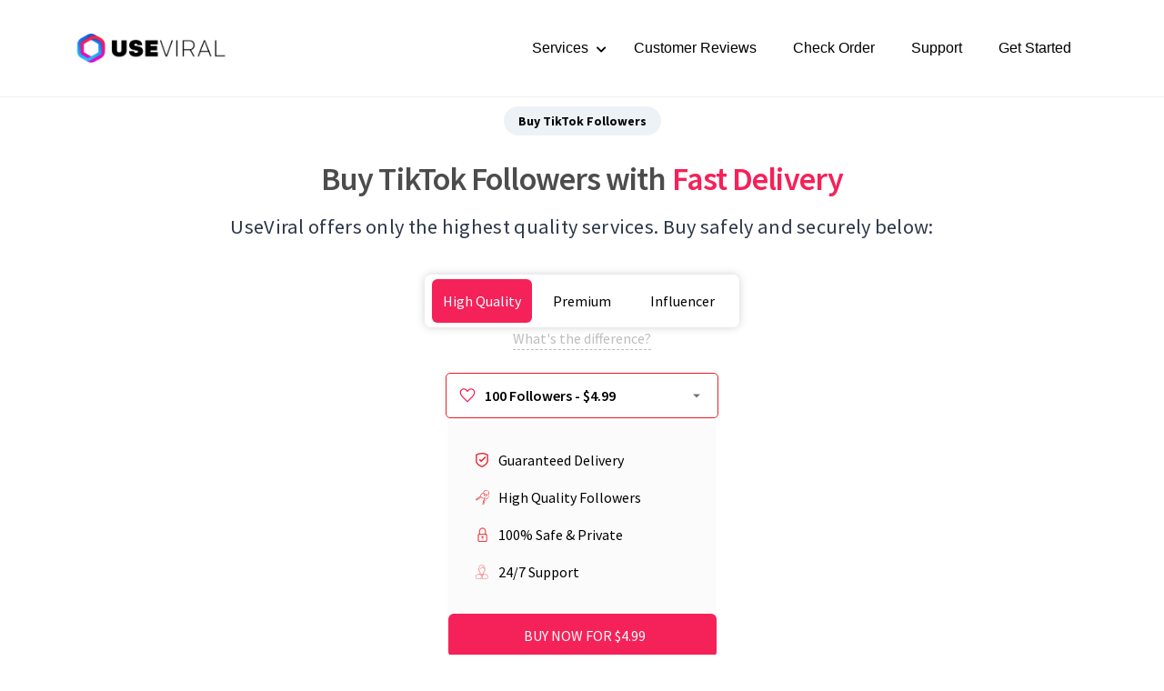

--- FILE ---
content_type: text/html; charset=UTF-8
request_url: https://useviral.com/buy-tiktok-followers?utm_source=seek&utm_medium=home
body_size: 25424
content:
<!DOCTYPE html>
<html lang="en" prefix="og: https://ogp.me/ns#">
<head>
    <base href="/">
    <meta charset="utf-8">
    <meta http-equiv="content-type" content="text/html;charset=UTF-8" />
    <meta name="viewport" content="width=device-width, initial-scale=1, shrink-to-fit=no">
    <meta name="csrf-token" content="Rmb5u5Nm5qxtGpyKi21dTxnChzLaJGqE3cC8vUkJ">
    <meta name="viewport" content="width=device-width, initial-scale=1">
    <meta name="description" content="Buy TikTok Followers from UseViral with instant delivery and from $4.99. Buy Real TikTok Followers with cheap prices. 24/7 Support." />
    <meta name="keywords" content="" />
    <meta name="robots" content="follow, index, max-snippet:-1, max-video-preview:-1, max-image-preview:large" />    
    <title>Buy TikTok Followers - 100% Real &amp; Instant | Only $4.99</title>
    <link rel="icon" type="image/x-icon" href="https://userviral.b-cdn.net/assets/images/favicon.ico">
    <!-- Fonts -->
    <meta property="og:locale" content="en_US" />
    <meta property="og:type" content="website" />
    <link rel="canonical" href="https://useviral.com/buy-tiktok-followers" />
    <meta property="og:locale" content="en_US" />
    <meta property="og:type" content="website" />
    <meta property="og:title" content="Buy TikTok Followers - 100% Real &amp; Instant | Only $4.99" />
    <meta property="og:description" content="Buy TikTok Followers from UseViral with instant delivery and from $4.99. Buy Real TikTok Followers with cheap prices. 24/7 Support." />
    <meta property="og:url" content="https://useviral.com/buy-tiktok-followers" />
    <meta property="og:site_name" content="UseViral" />
        <meta property="og:updated_time" content="2025-11-07 09:23:26" />
    <meta property="article:modified_time" content="2025-11-07 09:23:26" />
    <meta property="article:published_time" content="2025-11-07 09:23:26" />
    
    <meta name="twitter:card" content="summary_large_image" />
    <meta name="twitter:title" content="Buy TikTok Followers - 100% Real &amp; Instant | Only $4.99" />
    <meta name="twitter:description"
        content="Buy TikTok Followers from UseViral with instant delivery and from $4.99. Buy Real TikTok Followers with cheap prices. 24/7 Support." />
    <meta name="twitter:label1" content="Written by" />
    <meta name="twitter:data1" content="viraldev" />
    <meta name="twitter:label2" content="Time to read" />
    <meta name="twitter:data2" content="Less than a minute" />
    <script type="application/ld+json"
        class="rank-math-schema">{"@context":"https://schema.org","@graph":[{"@type":"Organization","@id":"https://useviral.com/#organization","name":"UseViral"},{"@type":"WebSite","@id":"https://useviral.com/#website","url":"https://useviral.com","name":"UseViral","publisher":{"@id":"https://useviral.com/#organization"},"inLanguage":"en-US","potentialAction":{"@type":"SearchAction","target":"https://useviral.com/?s={search_term_string}","query-input":"required name=search_term_string"}},{"@type":"WebPage","@id":"https://useviral.com/#webpage","url":"https://useviral.com/","name":"UseViral - Social Media Marketing Service","datePublished":"2025-11-07 09:23:26","dateModified":"2025-11-07 09:23:26","about":{"@id":"https://useviral.com/#organization"},"isPartOf":{"@id":"https://useviral.com/#website"},"inLanguage":"en-US"},{"@type":"Person","@id":"https://useviral.com","name":"viraldev","url":"https://useviral.com","image":{"@type":"ImageObject","@id":"https://secure.gravatar.com/avatar/3573abbf5db1476602edb29b03ccd930?s=96&amp;d=mm&amp;r=g","url":"https://secure.gravatar.com/avatar/3573abbf5db1476602edb29b03ccd930?s=96&amp;d=mm&amp;r=g","caption":"viraldev","inLanguage":"en-US"},"worksFor":{"@id":"https://useviral.com/#organization"}},{"@type":"Article","headline":"UseViral - Social Media Marketing Service","keywords":"Grow Your Social Media","datePublished":"2025-11-07 09:23:26","dateModified":"2025-11-07 09:23:26","author":{"@id":"https://useviral.com"},"publisher":{"@id":"https://useviral.com/#organization"},"description":"Have you ever wanted to attract that social proof you need for maximum growth? Our services are here to make it easier for you to get real and organic followers and engagement.","name":"UseViral - Social Media Marketing Service","@id":"https://useviral.com/#richSnippet","isPartOf":{"@id":"https://useviral.com/#webpage"},"inLanguage":"en-US","mainEntityOfPage":{"@id":"https://useviral.com/#webpage"}}]}</script>


    <!-- Styles -->
    <link rel='stylesheet' rel="preconnect" href="https://userviral.b-cdn.net/assets/css/style.css" media='all' />
    <link rel="preconnect" href="https://fonts.gstatic.com" crossorigin="">
    <link rel="preconnect" href="https://fonts.googleapis.com">
    <link href="https://fonts.googleapis.com/css2?family=Lato:wght@100;300;400;700;900&family=Source+Sans+Pro:wght@200;300;400;600;700;900&display=swap" rel="stylesheet">
    <link rel='stylesheet' rel="preconnect" href="https://userviral.b-cdn.net/assets/css/inline.css" media='all' />
    <!-- Google Tag Manager -->
<script>(function(w,d,s,l,i){w[l]=w[l]||[];w[l].push({'gtm.start':
new Date().getTime(),event:'gtm.js'});var f=d.getElementsByTagName(s)[0],
j=d.createElement(s),dl=l!='dataLayer'?'&l='+l:'';j.async=true;j.src=
'https://www.googletagmanager.com/gtm.js?id='+i+dl;f.parentNode.insertBefore(j,f);
})(window,document,'script','dataLayer','GTM-MVPQVJ8K');</script>
<!-- End Google Tag Manager -->

            <style>
        .noUi-marker.noUi-marker-horizontal.noUi-marker-normal {
            display: none;
        }

        .tooltip {
            position: relative;
            display: inline-block;
            border-bottom: 1px dotted black;
        }

        .tooltip .tooltiptext {
            visibility: hidden;
            width: 120px;
            background-color: black;
            color: #fff;
            text-align: center;
            border-radius: 6px;
            padding: 5px 0;
            /* Position the tooltip */
            position: absolute;
            z-index: 1;
        }

        .tooltip:hover .tooltiptext {
            visibility: visible;
        }

        .price-slider-container {
            padding: 50px 0
        }

        @media (max-width: 599px) {
            main {
                margin-top: 30px !important;
            }

            .noUi-marker.noUi-marker-horizontal.noUi-marker-normal {
                display: block;
            }

            p {
                line-height: 20px;
            }

            .leading-10 {
                line-height: 2rem;
            }
        }

        @media (max-width: 599px) {
            .price-slider-container {
                padding: 50px 35px
            }
        }

        #price-slider {
            height: 10px;
            border: 0;
            border-radius: 5px;
        }

        #price-slider .noUi-connects {
            border-radius: 5px;
        }

        #price-slider .noUi-connect {
            background: #ed1c25;
        }

        #price-slider .noUi-handle {
            right: -11px;
            width: 22px;
            height: 22px;
            border: 0;
            background: #ed1c25;
            border-radius: 11px;
            box-shadow: none;
            cursor: grab;
            outline: none !important
        }

        #price-slider .noUi-handle:active {
            cursor: grabbing
        }

        #price-slider .noUi-handle:after,
        #price-slider .noUi-handle:before {
            display: none
        }

        #price-slider .noUi-tooltip {
            bottom: 140%;
            padding: 8px 12px;
            font-size: 16px;
            font-weight: 500;
            color: #fff;
            background: rgb(76, 76, 76);
            border: 0;
            outline: none;
        }

        #price-slider .noUi-tooltip:focus {
            outline: none;
            outline-width: 0;
        }

        #price-slider .noUi-tooltip:after {
            content: "";
            display: block;
            position: absolute;
            left: 50%;
            transform: translateX(-50%);
            bottom: -5px;
            border-top: 5px solid rgb(76, 76, 76);
            border-left: 5px solid transparent;
            border-right: 5px solid transparent
        }

        .pricing-container {
            padding: 50px 40px 20px;
            border-radius: 26px;
            box-shadow: 0 2px 4px 1px rgba(0, 0, 0, .04);
            text-align: center;
            font-weight: 700;
            color: #1a284c
        }

        .pricing-container form[name=periods] {
            display: flex;
            margin: 0 0 20px;
            padding: 0;
            list-style-type: none;
            justify-content: space-evenly
        }

        .pricing-container form[name=periods] span {
            padding: 10px 20px;
            font-size: 18px;
            border-radius: 5px;
            cursor: pointer;
            opacity: .75;
            font-weight: normal;
        }

        .pricing-container form[name=periods] input[type=radio] {
            position: absolute;
            clip: rect(0, 0, 0, 0);
            pointer-events: none
        }

        .pricing-container form[name=periods] input:checked+span {
            background-color: #1a284c;
            opacity: 1;
            font-weight: bold;
            color: #ffffff;
        }

        .pricing-container .price {
            margin-bottom: 20px;
            font-size: 72px
        }

        .pricing-container .price small {
            font-size: 21px
        }

        .pricing-container .btn-brand {
            padding: 12px 25px
        }

        .pricing-container .perks-list {
            margin: 40px auto 0;
            padding: 0;
            text-align: left;
            list-style-type: none;
            font-size: 12px;
            text-transform: uppercase
        }

        .pricing-container .perks-list li {
            margin-bottom: 20px;
            padding: 5px 10px;
            background: #fafafa;
            border-radius: 4px
        }

        .pricing-container .disclaimer {
            font-size: 12px;
            line-height: 23px
        }

        .pricing-help {
            margin-top: 30px;
            margin-bottom: 10px
        }

        .pricing-help-button {
            font-size: 13px;
            background: #e6e6e6;
            line-height: normal;
            color: #1a284c;
            margin-top: 5px
        }

        a.pricing-help-button:hover {
            text-decoration: none;
            color: inherit;
            background: #d6d6d6
        }

        .style-css-1 {
            position: relative;
            right: -6px;
            z-index: 999;
        }

        .style-css-2 {
            border-radius: 50px;
            border-left: 0;
            position: relative;
            left: -26px;
            padding-left: 37px;
        }

        .noUi-value {
            font-size: 16px;
        }

        #price-slider .noUi-handle {
            outline: none !important;
        }

        .button-cover {
            margin-right: 20px;
        }

        .button {
            position: relative;
            width: 180px;
            height: 40px;
            margin: 0 auto;
            background: #ed1c25;
        }

        .button.r,
        .button.r .layer {
            border-radius: 100px;
        }

        .checkbox {
            position: relative;
            width: 100%;
            height: 100%;
            opacity: 0;
            cursor: pointer;
            z-index: 9;
        }

        /* Button 1 */
        #button-1 .knobs:before {
            content: '';
            position: absolute;
            top: 4px;
            left: 4px;
            width: 34px;
            height: 32px;
            color: #fff;
            font-size: 10px;
            font-weight: bold;
            text-align: center;
            line-height: 1;
            padding: 9px 4px;
            background-color: #ed1c25;
            border-radius: 50%;
            z-index: 6;
            transition: 0.3s cubic-bezier(0.18, 0.89, 0.35, 1.15) all;
        }

        #button-1 .checkbox:checked+.knobs:before {
            content: '';
            left: 140px;
            background-color: #fff;
        }

        .layer {
            border: 1px solid #ed1c25;
            z-index: 1;
            height: 40px;
            width: 180px;
            position: absolute;
            top: 0;
            background-color: white;
        }

        .layer:before {
            content: "High-Quality";
            position: relative;
            color: #ed1c25;
            text-align: right;
            top: 8px;
            margin-right: -5px;
            display: block;
            right: 16px;
            text-transform: uppercase;
            font-size: 14px;
        }

        #button-1 .checkbox:checked~.layer {
            background-color: #ed1c25;
        }

        #button-1 .checkbox:checked~.layer:before {
            content: "active";
            position: relative;
            text-align: left;
            color: #fff;
            left: 11px;
        }

        .follower-heading {
            text-align: center;
            font-size: 26px;
            text-transform: capitalize;
            font-weight: bold;
        }

        .follower-heading strong {
            font-weight: 600;
        }

        @media (max-width: 600px) {
            .follower-heading {
                font-size: 18px;
            }

            .button-cover {
                margin-right: 0px !important;
            }
        }

        .slider {
            /*width: 300px;*/
            /*height: 200px;*/
        }

        .wrapper {
            overflow: hidden;
            position: relative;
            background: transparent;
            z-index: 1;
        }

        #items {
            width: 10000px;
            height: 550px;
            position: relative;
            top: 0;
            left: 0px;
        }

        #items.shifting {
            transition: left .2s ease-out;
        }

        .slide {
            width: 300px;
            /*height: 200px;*/
            cursor: grab;
            /* float: left; */
            /* display: flex; */
            /* flex-direction: column; */
            /* justify-content: center; */
            transition: all 1s;
            position: relative;
            background: transparent;
        }

        .slide .shadow-lg {
            display: inline-block;
            width: 100%;
        }

        .control {
            position: absolute;
            top: 50%;
            width: 40px;
            height: 40px;
            background: #fff;
            border-radius: 20px;
            margin-top: -20px;
            box-shadow: 1px 1px 10px rgba(0, 0, 0, 0.3);
            z-index: 2;
        }

        .prev,
        .next {
            background-size: 22px;
            background-position: center;
            background-repeat: no-repeat;
            cursor: pointer;
        }

        .prev {
            /*background-image: url(ChevronLeft.png);*/
            left: -20px;
            display: none;
        }

        .next {
            /*background-image: url(ChevronRight-512.png);*/
            right: -20px;
            display: none;
        }

        .prev:active,
        .next:active {
            transform: scale(0.8);
        }

        .style-css-1 {
            position: relative;
            right: -6px;
        }

        a.text-white:hover {
            color: #fff !important;
        }

        a.text-brand:hover {
            color: #ef4471 !important;
        }

        div#price-slider {
            margin: 90px 0;
        }

        .price-tab {
            width: 300px;
            margin: 0 auto;
        }

        .hide-tab {
            display: none;
        }

        .active-btn {
            background: #ed1c25 !important;
            color: #fff !important;
            z-index: 999;
        }

        @media (max-width: 599px) {
            #price-slider {
                margin: 90px 30px 50px !important;
            }
        }

        @media (max-width: 1099px) {
            .text-xss {
                font-size: 0.6em;
            }
        }

        @media (max-width: 550px) {
            .button-cover {
                margin-right: 0px !important;
            }
        }

        .green-bordered-btn {
            font-weight: 400;
            border: 1px solid #3AC430;
            border-radius: 35px;
            padding: 10px 15px;
            color: #3AC430;
            display: block;
            max-width: 180px;
            font-size: 14px;
            text-transform: uppercase;
        }

        .green-bordered-btn:hover {
            background-color: #ed1c25;
            border: 1px solid #ed1c25;
            color: #ffffff;
        }

        .button_lineheight {
            line-height: 25px;
        }

        @media (max-width: 550px) {
            .button_container_div {
                position: relative;
                padding-bottom: 50px;
            }

            .green-bordered-btn {
                position: absolute;
                top: 20px;
                margin-top: 40px;
                margin-bottom: 40px;
                left: auto;
                right: auto;
            }

            .button-cover {
                margin-right: 0px !important;
            }
        }

        .small-text {
            display: inline-block;
        }

        .saved-price {
            color: #526C79;
            text-transform: capitalize;
            display: flex;
            align-items: center;
            justify-content: center;
            font-size: 18px;
            margin: 14px 0;
        }

        .saved-price span {
            color: #008000;
            margin-left: 5px;
        }

        .saved-price img {
            width: 29px;
        }

        .m-0 {
            margin: 0
        }

        .m-auto {
            margin: auto
        }

        .my-0 {
            margin-top: 0;
            margin-bottom: 0
        }

        .my-2 {
            margin-top: .5rem;
            margin-bottom: .5rem
        }

        .mx-2 {
            margin-left: .5rem;
            margin-right: .5rem
        }

        .my-4 {
            margin-top: 1rem;
            margin-bottom: 1rem
        }

        .mx-4 {
            margin-left: 1rem;
            margin-right: 1rem
        }

        .my-8 {
            margin-top: 2rem;
            margin-bottom: 2rem
        }

        .mx-10 {
            margin-left: 2.5rem;
            margin-right: 2.5rem
        }

        .my-12 {
            margin-top: 3rem;
            margin-bottom: 3rem
        }

        .mx-auto {
            margin-left: auto;
            margin-right: auto
        }

        .-my-2 {
            margin-top: -.5rem;
            margin-bottom: -.5rem
        }

        .mt-0 {
            margin-top: 0
        }

        .mb-0 {
            margin-bottom: 0
        }

        .mt-1 {
            margin-top: .25rem
        }

        .mr-1 {
            margin-right: .25rem
        }

        .ml-1 {
            margin-left: .25rem
        }

        .mt-2 {
            margin-top: .5rem
        }

        .mr-2 {
            margin-right: .5rem
        }

        .mb-2 {
            margin-bottom: .5rem
        }

        .ml-2 {
            margin-left: .5rem
        }

        .mt-3 {
            margin-top: .75rem
        }

        .mr-3 {
            margin-right: .75rem
        }

        .ml-3 {
            margin-left: .75rem
        }

        .mt-4 {
            margin-top: 1rem
        }

        .mr-4 {
            margin-right: 1rem
        }

        .mb-4 {
            margin-bottom: 1rem
        }

        .ml-4 {
            margin-left: 1rem
        }

        .mt-5 {
            margin-top: 1.25rem
        }

        .mt-6 {
            margin-top: 1.5rem
        }

        .mb-6 {
            margin-bottom: 1.5rem
        }

        .mt-8 {
            margin-top: 2rem
        }

        .mb-8 {
            margin-bottom: 2rem
        }

        .mt-10 {
            margin-top: 2.5rem
        }

        .mt-12 {
            margin-top: 3rem
        }

        .mb-12 {
            margin-bottom: 3rem
        }

        .mt-16 {
            margin-top: 4rem
        }

        .mb-16 {
            margin-bottom: 4rem
        }

        .mt-20 {
            margin-top: 5rem
        }

        .mt-32 {
            margin-top: 8rem
        }

        .mb-32 {
            margin-bottom: 8rem
        }

        .mr-auto {
            margin-right: auto
        }

        .ml-auto {
            margin-left: auto
        }

        .-mr-2 {
            margin-right: -.5rem
        }

        .hide-ul {
            display: none;
        }

        .extra-wrap ul {
            font-size: 14px !important;
        }

        span.extra-span {
            font-size: 1rem !important;
        }

        @media (min-width: 1100px) {
            .get-started-container {
                padding: 50px 50px 80px 50px !important;
                max-width: 100%;
                margin: 75px 200px 10px 200px !important;
            }
        }

        body {
            counter-reset: section;
        }

        @media screen and (max-width: 600px) {
            .card {
                width: 85vw !important;
                margin-left: auto;
                margin-right: auto;
            }

            .f-div .container {
                flex-direction: column;
            }

            .f-div .container>div {
                margin: 20px;
                width: 100%;
            }
        }

        .faq-container .border-b {
            border: 1px solid #ddd;
            padding: 13px 20px 14px 16px !important;
            border-radius: 4px;
        }

        .faq-container .n-con {
            padding: 0 10px 10px 10px !important;
        }

        .instagram-btn:before {
            content: "\f16d";
            float: left;
            font-weight: 300;
            color: #fff;
            font-family: "Font Awesome 5 Brands";
        }

        .profile_img_div img {
            width: 61px;
            height: 61px;
            border-radius: 50%;
            border: 3px solid #F52159;
        }

        .working-steps-block {
            position: relative;
        }

        .working-steps-block:after {
            content: '';
            border-left: 4px dotted #454545;
            height: 60px;
            display: block;
            margin-left: 36px;
        }

        .working-steps-block:last-child:after {
            content: normal;
        }

        .working-steps-block:before {
            counter-increment: section;
            content: "0" counter(section);
            background-color: #f52159;
            color: #fff;
            font-size: 30px;
            width: 80px;
            height: 80px;
            line-height: 80px;
            border-radius: 4px;
            display: inline-block;
            vertical-align: middle;
            text-align: center;
            margin-right: 30px;
            font-weight: 700;
        }

        .working-steps {
            display: inline-block;
            vertical-align: middle;
            width: calc(100% - 117px);
        }

        .buy-review-items-block .card {
            width: 100%;
        }

        .buy-review-items-block {
            padding: 0 7px;
        }

        @media screen and (min-width: 575px) {
            .buy-review-items-block {
                width: 100%;
            }
        }

        @media screen and (min-width: 767px) {
            .buy-review-items-block {
                width: calc(100% / 2);
            }
        }

        @media screen and (min-width: 991px) {
            .buy-review-items-block {
                width: calc(100% / 3);
            }
        }

        @media screen and (min-width: 1100px) {
            .working_steps_wrap {
                width: 55%;
            }

            .working_img {
                width: 45%;
            }

            .buy-review-items-block {
                width: calc(100% / 4);
            }
        }

        @media screen and (min-width: 1200px) {
            .buy-review-items-block {
                width: calc(100% / 6);
            }
        }

        .card {
            height: 200px;
        }

        .rounded-l-lg,
        .rounded-b-lg {
            border-bottom-left-radius: 0.5rem;
        }

        .rounded-b-lg {
            border-bottom-right-radius: 0.5rem;
        }

        .bottom--4 {
            bottom: -4px;
        }

        .extra-wrap {
            border: 0px;
        }

        @media (max-width: 550px) {
            .difference_link {
                position: static;
            }
        }
    </style>
           <!-- Livewire Styles -->
<style >
    [wire\:loading], [wire\:loading\.delay], [wire\:loading\.inline-block], [wire\:loading\.inline], [wire\:loading\.block], [wire\:loading\.flex], [wire\:loading\.table], [wire\:loading\.grid], [wire\:loading\.inline-flex] {
        display: none;
    }

    [wire\:loading\.delay\.shortest], [wire\:loading\.delay\.shorter], [wire\:loading\.delay\.short], [wire\:loading\.delay\.long], [wire\:loading\.delay\.longer], [wire\:loading\.delay\.longest] {
        display:none;
    }

    [wire\:offline] {
        display: none;
    }

    [wire\:dirty]:not(textarea):not(input):not(select) {
        display: none;
    }

    input:-webkit-autofill, select:-webkit-autofill, textarea:-webkit-autofill {
        animation-duration: 50000s;
        animation-name: livewireautofill;
    }

    @keyframes livewireautofill { from {} }
</style>
</head>
    <body class="">
<!-- Google Tag Manager (noscript) -->
<noscript><iframe src="https://www.googletagmanager.com/ns.html?id=GTM-MVPQVJ8K"
height="0" width="0" style="display:none;visibility:hidden"></iframe></noscript>
<!-- End Google Tag Manager (noscript) -->

      <div div id="page" class="site">
        <header id="masthead" class="site-header">
  <div class="container site_header_container">
    <div class="site-branding">
      <a href="https://useviral.com">
        <img src="https://userviral.b-cdn.net/assets/images/uvlogo1-768x150-1.png" alt="UseViral" title="UseViral" />
      </a>
    </div>
    <nav id="site-navigation" class="main-navigation">
      <button class="menu-toggle" aria-controls="primary-menu" aria-expanded="false">
        <svg xmlns="http://www.w3.org/2000/svg" width="24" height="24" viewBox="0 0 24 24">
          <path d="M24 6h-24v-4h24v4zm0 4h-24v4h24v-4zm0 8h-24v4h24v-4z" />
        </svg>
      </button>
      <div class="menu-primary-menu-container">
        <ul id="primary-menu" class="menu nav-menu">
          <li id="menu-item-35" class="menu-item menu-item-type-custom menu-item-object-custom menu-item-has-children menu-item-35">
            <a href="#">Services</a>
            <ul class="sub-menu"> 
              <li id="menu-item-0" class="menu-item menu-item-type-post_type menu-item-object-page menu-item-59">
                <a href="https://useviral.com/youtube" class="menu-image-title-after menu-image-not-hovered">
                  <img width="24" height="24" src="https://userviral.b-cdn.net/assets/images/small/youtube.png" class="menu-image menu-image-title-after" alt="" loading="eager" />
                  <span class="menu-image-title-after menu-image-title">YouTube</span>
                </a>
              </li>   <li id="menu-item-1" class="menu-item menu-item-type-post_type menu-item-object-page menu-item-59">
                <a href="https://useviral.com/tiktok" class="menu-image-title-after menu-image-not-hovered">
                  <img width="24" height="24" src="https://userviral.b-cdn.net/assets/images/small/tiktok.png" class="menu-image menu-image-title-after" alt="" loading="eager" />
                  <span class="menu-image-title-after menu-image-title">TikTok</span>
                </a>
              </li>   <li id="menu-item-2" class="menu-item menu-item-type-post_type menu-item-object-page menu-item-59">
                <a href="https://useviral.com/twitter" class="menu-image-title-after menu-image-not-hovered">
                  <img width="24" height="24" src="https://userviral.b-cdn.net/assets/images/small/twitter.png" class="menu-image menu-image-title-after" alt="" loading="eager" />
                  <span class="menu-image-title-after menu-image-title">Twitter</span>
                </a>
              </li>   <li id="menu-item-3" class="menu-item menu-item-type-post_type menu-item-object-page menu-item-59">
                <a href="https://useviral.com/linkedin" class="menu-image-title-after menu-image-not-hovered">
                  <img width="24" height="24" src="https://userviral.b-cdn.net/assets/images/small/linkedin.png" class="menu-image menu-image-title-after" alt="" loading="eager" />
                  <span class="menu-image-title-after menu-image-title">LinkedIn</span>
                </a>
              </li>   <li id="menu-item-4" class="menu-item menu-item-type-post_type menu-item-object-page menu-item-59">
                <a href="https://useviral.com/spotify" class="menu-image-title-after menu-image-not-hovered">
                  <img width="24" height="24" src="https://userviral.b-cdn.net/assets/images/small/spotify.png" class="menu-image menu-image-title-after" alt="" loading="eager" />
                  <span class="menu-image-title-after menu-image-title">Spotify</span>
                </a>
              </li>   <li id="menu-item-5" class="menu-item menu-item-type-post_type menu-item-object-page menu-item-59">
                <a href="https://useviral.com/twitch" class="menu-image-title-after menu-image-not-hovered">
                  <img width="24" height="24" src="https://userviral.b-cdn.net/assets/images/small/twitch.png" class="menu-image menu-image-title-after" alt="" loading="eager" />
                  <span class="menu-image-title-after menu-image-title">Twitch</span>
                </a>
              </li>   <li id="menu-item-6" class="menu-item menu-item-type-post_type menu-item-object-page menu-item-59">
                <a href="https://useviral.com/discord" class="menu-image-title-after menu-image-not-hovered">
                  <img width="24" height="24" src="https://userviral.b-cdn.net/assets/images/small/discord.png" class="menu-image menu-image-title-after" alt="" loading="eager" />
                  <span class="menu-image-title-after menu-image-title">Discord</span>
                </a>
              </li>   <li id="menu-item-7" class="menu-item menu-item-type-post_type menu-item-object-page menu-item-59">
                <a href="https://useviral.com/reddit" class="menu-image-title-after menu-image-not-hovered">
                  <img width="24" height="24" src="https://userviral.b-cdn.net/assets/images/small/reddit.png" class="menu-image menu-image-title-after" alt="" loading="eager" />
                  <span class="menu-image-title-after menu-image-title">Reddit</span>
                </a>
              </li>   <li id="menu-item-8" class="menu-item menu-item-type-post_type menu-item-object-page menu-item-59">
                <a href="https://useviral.com/snapchat" class="menu-image-title-after menu-image-not-hovered">
                  <img width="24" height="24" src="https://userviral.b-cdn.net/assets/images/small/snapchat.png" class="menu-image menu-image-title-after" alt="" loading="eager" />
                  <span class="menu-image-title-after menu-image-title">Snapchat</span>
                </a>
              </li>   <li id="menu-item-9" class="menu-item menu-item-type-post_type menu-item-object-page menu-item-59">
                <a href="https://useviral.com/pinterest" class="menu-image-title-after menu-image-not-hovered">
                  <img width="24" height="24" src="https://userviral.b-cdn.net/assets/images/small/pinterest.png" class="menu-image menu-image-title-after" alt="" loading="eager" />
                  <span class="menu-image-title-after menu-image-title">Pinterest</span>
                </a>
              </li>   <li id="menu-item-10" class="menu-item menu-item-type-post_type menu-item-object-page menu-item-59">
                <a href="https://useviral.com/soundcloud" class="menu-image-title-after menu-image-not-hovered">
                  <img width="24" height="24" src="https://userviral.b-cdn.net/assets/images/small/soundcloud.png" class="menu-image menu-image-title-after" alt="" loading="eager" />
                  <span class="menu-image-title-after menu-image-title">SoundCloud</span>
                </a>
              </li>   <li id="menu-item-11" class="menu-item menu-item-type-post_type menu-item-object-page menu-item-59">
                <a href="https://useviral.com/x" class="menu-image-title-after menu-image-not-hovered">
                  <img width="24" height="24" src="https://userviral.b-cdn.net/assets/images/small/x.png" class="menu-image menu-image-title-after" alt="" loading="eager" />
                  <span class="menu-image-title-after menu-image-title">X</span>
                </a>
              </li>   <li id="menu-item-12" class="menu-item menu-item-type-post_type menu-item-object-page menu-item-59">
                <a href="https://useviral.com/kick" class="menu-image-title-after menu-image-not-hovered">
                  <img width="24" height="24" src="https://userviral.b-cdn.net/assets/images/small/kick.png" class="menu-image menu-image-title-after" alt="" loading="eager" />
                  <span class="menu-image-title-after menu-image-title">Kick</span>
                </a>
              </li>   <li id="menu-item-13" class="menu-item menu-item-type-post_type menu-item-object-page menu-item-59">
                <a href="https://useviral.com/truth-social" class="menu-image-title-after menu-image-not-hovered">
                  <img width="24" height="24" src="https://userviral.b-cdn.net/assets/images/small/truthsocial.png" class="menu-image menu-image-title-after" alt="" loading="eager" />
                  <span class="menu-image-title-after menu-image-title">Truth Social</span>
                </a>
              </li>   <li id="menu-item-14" class="menu-item menu-item-type-post_type menu-item-object-page menu-item-59">
                <a href="https://useviral.com/tumblr" class="menu-image-title-after menu-image-not-hovered">
                  <img width="24" height="24" src="https://userviral.b-cdn.net/assets/images/small/tumblr.png" class="menu-image menu-image-title-after" alt="" loading="eager" />
                  <span class="menu-image-title-after menu-image-title">Tumblr</span>
                </a>
              </li>   <li id="menu-item-15" class="menu-item menu-item-type-post_type menu-item-object-page menu-item-59">
                <a href="https://useviral.com/likee" class="menu-image-title-after menu-image-not-hovered">
                  <img width="24" height="24" src="https://userviral.b-cdn.net/assets/images/small/likee.png" class="menu-image menu-image-title-after" alt="" loading="eager" />
                  <span class="menu-image-title-after menu-image-title">Likee</span>
                </a>
              </li>   <li id="menu-item-16" class="menu-item menu-item-type-post_type menu-item-object-page menu-item-59">
                <a href="https://useviral.com/quora" class="menu-image-title-after menu-image-not-hovered">
                  <img width="24" height="24" src="https://userviral.b-cdn.net/assets/images/small/quora.png" class="menu-image menu-image-title-after" alt="" loading="eager" />
                  <span class="menu-image-title-after menu-image-title">Quora</span>
                </a>
              </li>   <li id="menu-item-17" class="menu-item menu-item-type-post_type menu-item-object-page menu-item-59">
                <a href="https://useviral.com/audiomack" class="menu-image-title-after menu-image-not-hovered">
                  <img width="24" height="24" src="https://userviral.b-cdn.net/assets/images/small/audiomack.png" class="menu-image menu-image-title-after" alt="" loading="eager" />
                  <span class="menu-image-title-after menu-image-title">Audiomack</span>
                </a>
              </li>   <li id="menu-item-18" class="menu-item menu-item-type-post_type menu-item-object-page menu-item-59">
                <a href="https://useviral.com/android" class="menu-image-title-after menu-image-not-hovered">
                  <img width="24" height="24" src="https://userviral.b-cdn.net/assets/images/small/android.png" class="menu-image menu-image-title-after" alt="" loading="eager" />
                  <span class="menu-image-title-after menu-image-title">Android</span>
                </a>
              </li>   <li id="menu-item-19" class="menu-item menu-item-type-post_type menu-item-object-page menu-item-59">
                <a href="https://useviral.com/vimeo" class="menu-image-title-after menu-image-not-hovered">
                  <img width="24" height="24" src="https://userviral.b-cdn.net/assets/images/small/vimeo.png" class="menu-image menu-image-title-after" alt="" loading="eager" />
                  <span class="menu-image-title-after menu-image-title">Vimeo</span>
                </a>
              </li>   <li id="menu-item-20" class="menu-item menu-item-type-post_type menu-item-object-page menu-item-59">
                <a href="https://useviral.com/ios" class="menu-image-title-after menu-image-not-hovered">
                  <img width="24" height="24" src="https://userviral.b-cdn.net/assets/images/small/ios.png" class="menu-image menu-image-title-after" alt="" loading="eager" />
                  <span class="menu-image-title-after menu-image-title">IOS</span>
                </a>
              </li>   <li id="menu-item-21" class="menu-item menu-item-type-post_type menu-item-object-page menu-item-59">
                <a href="https://useviral.com/deezer" class="menu-image-title-after menu-image-not-hovered">
                  <img width="24" height="24" src="https://userviral.b-cdn.net/assets/images/small/deezer.png" class="menu-image menu-image-title-after" alt="" loading="eager" />
                  <span class="menu-image-title-after menu-image-title">Deezer</span>
                </a>
              </li>   <li id="menu-item-22" class="menu-item menu-item-type-post_type menu-item-object-page menu-item-59">
                <a href="https://useviral.com/website-traffic" class="menu-image-title-after menu-image-not-hovered">
                  <img width="24" height="24" src="https://userviral.b-cdn.net/assets/images/small/websitetraffic.png" class="menu-image menu-image-title-after" alt="" loading="eager" />
                  <span class="menu-image-title-after menu-image-title">Website Traffic</span>
                </a>
              </li>   <li id="menu-item-23" class="menu-item menu-item-type-post_type menu-item-object-page menu-item-59">
                <a href="https://useviral.com/clubhouse" class="menu-image-title-after menu-image-not-hovered">
                  <img width="24" height="24" src="https://userviral.b-cdn.net/assets/images/small/clubhouse.png" class="menu-image menu-image-title-after" alt="" loading="eager" />
                  <span class="menu-image-title-after menu-image-title">Clubhouse</span>
                </a>
              </li>   <li id="menu-item-24" class="menu-item menu-item-type-post_type menu-item-object-page menu-item-59">
                <a href="https://useviral.com/tidal" class="menu-image-title-after menu-image-not-hovered">
                  <img width="24" height="24" src="https://userviral.b-cdn.net/assets/images/small/tidal.png" class="menu-image menu-image-title-after" alt="" loading="eager" />
                  <span class="menu-image-title-after menu-image-title">Tidal</span>
                </a>
              </li>   <li id="menu-item-25" class="menu-item menu-item-type-post_type menu-item-object-page menu-item-59">
                <a href="https://useviral.com/opensea" class="menu-image-title-after menu-image-not-hovered">
                  <img width="24" height="24" src="https://userviral.b-cdn.net/assets/images/small/opensea.png" class="menu-image menu-image-title-after" alt="" loading="eager" />
                  <span class="menu-image-title-after menu-image-title">Opensea</span>
                </a>
              </li>   <li id="menu-item-26" class="menu-item menu-item-type-post_type menu-item-object-page menu-item-59">
                <a href="https://useviral.com/vk" class="menu-image-title-after menu-image-not-hovered">
                  <img width="24" height="24" src="https://userviral.b-cdn.net/assets/images/small/vk.png" class="menu-image menu-image-title-after" alt="" loading="eager" />
                  <span class="menu-image-title-after menu-image-title">VK</span>
                </a>
              </li>   <li id="menu-item-27" class="menu-item menu-item-type-post_type menu-item-object-page menu-item-59">
                <a href="https://useviral.com/rumble" class="menu-image-title-after menu-image-not-hovered">
                  <img width="24" height="24" src="https://userviral.b-cdn.net/assets/images/small/rumble.png" class="menu-image menu-image-title-after" alt="" loading="eager" />
                  <span class="menu-image-title-after menu-image-title">Rumble</span>
                </a>
              </li>  </ul>
          </li>
          <li id="menu-item-218" class="menu-item menu-item-type-post_type menu-item-object-page menu-item-218">
            <a href="https://useviral.com/customer-reviews">Customer Reviews</a>
          </li>
          <li id="menu-item-40288" class="menu-item menu-item-type-custom menu-item-object-custom menu-item-40288">
            <a href="https://useviral.com/check-status">Check Order</a>
          </li>
          <li id="menu-item-219" class="menu-item menu-item-type-post_type menu-item-object-page menu-item-219">
            <a href="https://useviral.com/support">Support</a>
          </li>
          <li id="menu-item-36" class="menu-item menu-item-type-custom menu-item-object-custom current-menu-item current_page_item menu-item-36">
            <a href="https://useviral.com#services" aria-current="page">Get Started</a>
          </li>
        </ul>
      </div>
    </nav>
  </div>
</header>
        <main id="primary" class="site-main" style="margin-top: 0;">
                <link rel="stylesheet" href="new-service-assets/css/bootstrap.min.css">
    <link rel="stylesheet" href="new-service-assets/fonts/font-awesome/css/all.min.css">

    <link rel="preconnect" href="https://fonts.googleapis.com">
    <link rel="preconnect" href="https://fonts.gstatic.com" crossorigin>
    <link
        href="https://fonts.googleapis.com/css2?family=Montserrat:ital,wght@0,100;0,200;0,300;0,400;0,500;0,700;0,800;0,900;1,100;1,200;1,300;1,400;1,500;1,600;1,700;1,800;1,900&family=Source+Sans+Pro:ital,wght@0,200;0,300;0,400;0,600;0,700;0,900;1,200;1,300;1,400;1,600;1,700;1,900&display=swap"
        rel="stylesheet">

    <link rel="stylesheet" href="new-service-assets/css/style.css">
    <link rel="stylesheet" href="new-service-assets/css/responsive.css">
    <div class="content_body homePage">
        <section class="buy-followers-section">
            <div class="container-fluid">
                <h1 class="buy-followers-head">Buy TikTok Followers</h1>
                <h2>Buy TikTok Followers with <strong>Fast Delivery</strong></h2>
                <p>UseViral offers only the highest quality services. Buy safely and securely below:</p>
                                                    <form method="post" id="checkoutForm" action="https://useviral.com/checkout-info">
                        <input type="hidden" id="PriceType" name="PriceType" value="" />
                        <div class="tab_section">
                            <div class="tab_menu">
                                <ul>
                                    <li class="active" data-value="HighQuality">
                                        <a href="javascript:void(0);">High Quality</a>
                                    </li>
                                    <li data-value="Premium">
                                        <a href="javascript:void(0);">Premium</a>
                                    </li>
                                    <li data-value="Influencer">
                                        <a href="javascript:void(0);">Influencer</a>
                                    </li>
                                </ul>
                                <a href="javascript:void(0)" class="difference_link">What's the difference?</a>
                                <div class="tooltip-info hide">
                                  <div class="tooltip-popup3 text-start">
                                    <div class="">
                                       <p class="m-0 p-0 fs-6"><strong>High Quality Followers</strong></p>
                                       <p class="description">
                                          These are Followers with profile pictures but no further uploads on their account.
                                          Auto-refil is enabled
                                          within the warranty.
                                       </p>
                                    </div>
                                    <div class="" style="padding:10px 0">
                                       <p class="p-0 m-0 fs-6"><strong>Premium Followers</strong></p>
                                       <p class="description">
                                          New Active Followers are for those who are serious about their TikTok growth. These are
                                          guaranteed with
                                          very little to No drop!
                                       </p>
                                    </div>
                                    <div>
                                       <p class="p-0 m-0 fs-6"><strong>Influencer Quality (VIP)</strong></p>
                                       <p class="description">
                                          This is absolute highest tier of quality which are used by our exclusive clients. These
                                          are the best
                                          Followers to go viral.
                                       </p>
                                    </div>
                                 </div>
                                </div>
                            </div>
                            <div class="tab_content">
                                <div class="tab_details active">
                                    <div class="select_wrap">
                                        <select class="followers_select" name="selectedPackageId" id="packageSelectBox">

                                                                                                                                                                                                <option value="436" data-price="499">
                                                        100 Followers -
                                                        $4.99</option>
                                                                                                                                                                                                                                                <option value="437" data-price="799">
                                                        200 Followers -
                                                        $7.99</option>
                                                                                                                                                                                                                                                <option value="438" data-price="1699">
                                                        500 Followers -
                                                        $16.99</option>
                                                                                                                                                                                                                                                <option value="3336" data-price="2249">
                                                        750 Followers -
                                                        $22.49</option>
                                                                                                                                                                                                                                                <option value="439" data-price="2699">
                                                        1000 Followers -
                                                        $26.99</option>
                                                                                                                                                                                                                                                <option value="3337" data-price="2999">
                                                        1500 Followers -
                                                        $29.99</option>
                                                                                                                                                                                                                                                <option value="3338" data-price="3499">
                                                        2000 Followers -
                                                        $34.99</option>
                                                                                                                                                                                                                                                <option value="440" data-price="3999">
                                                        2500 Followers -
                                                        $39.99</option>
                                                                                                                                                                                                                                                <option value="441" data-price="5999">
                                                        5000 Followers -
                                                        $59.99</option>
                                                                                                                                                                                                                                                <option value="442" data-price="9999">
                                                        10000 Followers -
                                                        $99.99</option>
                                                                                                                                                                                                                                                <option value="3339" data-price="13999">
                                                        15000 Followers -
                                                        $139.99</option>
                                                                                                                                                                                                                                                <option value="3340" data-price="15999">
                                                        20000 Followers -
                                                        $159.99</option>
                                                                                                                                                                                                                                                <option value="443" data-price="19999">
                                                        25000 Followers -
                                                        $199.99</option>
                                                                                                                                                                                                                                                <option value="4490" data-price="36999">
                                                        50000 Followers -
                                                        $369.99</option>
                                                                                                                                    </select>
                                    </div>
                                    <div class="monet_wrap">
                                        <ul class="monet_ul">
                                            <li>
                                                <img src="https://userviral.b-cdn.net/assets/icons/icon1.png">
                                                <span>Guaranteed Delivery</span>
                                            </li>
                                            <li>
                                                <img src="https://userviral.b-cdn.net/assets/icons/icon2.png">
                                                <span>High Quality Followers</span>
                                            </li>
                                            <li>
                                                <img src="https://userviral.b-cdn.net/assets/icons/icon3.png">
                                                <span>100% Safe &amp; Private</span>
                                            </li>
                                            <li>
                                                <img src="https://userviral.b-cdn.net/assets/icons/icon4.png">
                                                <span>24/7 Support</span>
                                            </li>
                                        </ul>
                                    </div>
                                    <a href="javascript:void(0)" class="buy_btn" id="btnSubmit"
                                        onclick="submitCheckout()"><i class="fa fa-spinner fa-spin text-white"
                                            id="checkoutLoader" aria-hidden="true" style="display:none"></i> &nbsp;&nbsp;BUY
                                        NOW FOR $<span id="btnPriceSpan">4.99</span></a>
                                    <span class="off_span">25% OFF NOW</span>
                                </div>
                                <div class="tab_details">
                                    <div class="select_wrap">
                                        <select class="followers_select" name="selectedPackageIdForPrimum"
                                            id="packageSelectBoxForPrimum">

                                                                                                                                                                                                                                                            <option value="436"
                                                            data-price="623.75">100 Premium
                                                            Followers -
                                                            $6.24</option>
                                                                                                                                                                                                                                                                                                                                                                <option value="437"
                                                            data-price="998.75">200 Premium
                                                            Followers -
                                                            $9.99</option>
                                                                                                                                                                                                                                                                                                                                                                <option value="438"
                                                            data-price="2123.75">500 Premium
                                                            Followers -
                                                            $21.24</option>
                                                                                                                                                                                                                                                                                                                                                                <option value="3336"
                                                            data-price="2811.25">750 Premium
                                                            Followers -
                                                            $28.11</option>
                                                                                                                                                                                                                                                                                                                                                                <option value="439"
                                                            data-price="3373.75">1000 Premium
                                                            Followers -
                                                            $33.74</option>
                                                                                                                                                                                                                                                                                                                                                                <option value="3337"
                                                            data-price="3748.75">1500 Premium
                                                            Followers -
                                                            $37.49</option>
                                                                                                                                                                                                                                                                                                                                                                <option value="3338"
                                                            data-price="4373.75">2000 Premium
                                                            Followers -
                                                            $43.74</option>
                                                                                                                                                                                                                                                                                                                                                                <option value="440"
                                                            data-price="4998.75">2500 Premium
                                                            Followers -
                                                            $49.99</option>
                                                                                                                                                                                                                                                                                                                                                                <option value="441"
                                                            data-price="7498.75">5000 Premium
                                                            Followers -
                                                            $74.99</option>
                                                                                                                                                                                                                                                                                                                                                                <option value="442"
                                                            data-price="12498.75">10000 Premium
                                                            Followers -
                                                            $124.99</option>
                                                                                                                                                                                                                                                                                                                                                                <option value="3339"
                                                            data-price="17498.75">15000 Premium
                                                            Followers -
                                                            $174.99</option>
                                                                                                                                                                                                                                                                                                                                                                <option value="3340"
                                                            data-price="19998.75">20000 Premium
                                                            Followers -
                                                            $199.99</option>
                                                                                                                                                                                                                                                                                                                                                                <option value="443"
                                                            data-price="24998.75">25000 Premium
                                                            Followers -
                                                            $249.99</option>
                                                                                                                                                                                                                                                                                                                                                                <option value="4490"
                                                            data-price="46248.75">50000 Premium
                                                            Followers -
                                                            $462.49</option>
                                                                                                                                                                                        </select>
                                    </div>
                                    <div class="monet_wrap">
                                        <ul class="monet_ul">
                                            <li>
                                                <img src="https://userviral.b-cdn.net/assets/icons/icon1.png">
                                                <span>Guaranteed Delivery</span>
                                            </li>
                                            <li>
                                                <img src="https://userviral.b-cdn.net/assets/icons/icon2.png">
                                                <span>Premium Followers</span>
                                            </li>
                                            <li>
                                                <img src="https://userviral.b-cdn.net/assets/icons/icon3.png">
                                                <span>100% Safe &amp; Private</span>
                                            </li>
                                            <li>
                                                <img src="https://userviral.b-cdn.net/assets/icons/icon4.png">
                                                <span>24/7 Support</span>
                                            </li>
                                        </ul>
                                    </div>
                                    <a href="javascript:void(0)" class="buy_btn" id="btnSubmitForPrimum"
                                        onclick="submitCheckoutForPrimium()"><i class="fa fa-spinner fa-spin text-white"
                                            id="checkoutLoaderForPrimum" aria-hidden="true" style="display:none"></i>
                                        &nbsp;&nbsp;BUY NOW FOR $<span
                                            id="btnPrimumPriceSpan">6.24</span></a>
                                    <span class="off_span">25% OFF NOW</span>
                                </div>
                                <div class="tab_details">
                                  <div class="select_wrap">
                                      <select class="followers_select" name="selectedPackageIdForInfluencer"
                                          id="packageSelectBoxForInfluencer">

                                                                                                                                                                                                                                                  <option value="436"
                                                          data-price="873.25">100 Influencer
                                                          Followers -
                                                          $8.73</option>
                                                                                                                                                                                                                                                                                                                                                  <option value="437"
                                                          data-price="1398.25">200 Influencer
                                                          Followers -
                                                          $13.98</option>
                                                                                                                                                                                                                                                                                                                                                  <option value="438"
                                                          data-price="2973.25">500 Influencer
                                                          Followers -
                                                          $29.73</option>
                                                                                                                                                                                                                                                                                                                                                  <option value="3336"
                                                          data-price="3935.75">750 Influencer
                                                          Followers -
                                                          $39.36</option>
                                                                                                                                                                                                                                                                                                                                                  <option value="439"
                                                          data-price="4723.25">1000 Influencer
                                                          Followers -
                                                          $47.23</option>
                                                                                                                                                                                                                                                                                                                                                  <option value="3337"
                                                          data-price="5248.25">1500 Influencer
                                                          Followers -
                                                          $52.48</option>
                                                                                                                                                                                                                                                                                                                                                  <option value="3338"
                                                          data-price="6123.25">2000 Influencer
                                                          Followers -
                                                          $61.23</option>
                                                                                                                                                                                                                                                                                                                                                  <option value="440"
                                                          data-price="6998.25">2500 Influencer
                                                          Followers -
                                                          $69.98</option>
                                                                                                                                                                                                                                                                                                                                                  <option value="441"
                                                          data-price="10498.25">5000 Influencer
                                                          Followers -
                                                          $104.98</option>
                                                                                                                                                                                                                                                                                                                                                  <option value="442"
                                                          data-price="17498.25">10000 Influencer
                                                          Followers -
                                                          $174.98</option>
                                                                                                                                                                                                                                                                                                                                                  <option value="3339"
                                                          data-price="24498.25">15000 Influencer
                                                          Followers -
                                                          $244.98</option>
                                                                                                                                                                                                                                                                                                                                                  <option value="3340"
                                                          data-price="27998.25">20000 Influencer
                                                          Followers -
                                                          $279.98</option>
                                                                                                                                                                                                                                                                                                                                                  <option value="443"
                                                          data-price="34998.25">25000 Influencer
                                                          Followers -
                                                          $349.98</option>
                                                                                                                                                                                                                                                                                                                                                  <option value="4490"
                                                          data-price="64748.25">50000 Influencer
                                                          Followers -
                                                          $647.48</option>
                                                                                                                                                                                </select>
                                  </div>
                                  <div class="monet_wrap">
                                      <ul class="monet_ul">
                                          <li>
                                              <img src="https://userviral.b-cdn.net/assets/icons/icon1.png">
                                              <span>Guaranteed Delivery</span>
                                          </li>
                                          <li>
                                              <img src="https://userviral.b-cdn.net/assets/icons/icon2.png">
                                              <span>Influencer Followers</span>
                                          </li>
                                          <li>
                                              <img src="https://userviral.b-cdn.net/assets/icons/icon3.png">
                                              <span>100% Safe &amp; Private</span>
                                          </li>
                                          <li>
                                              <img src="https://userviral.b-cdn.net/assets/icons/icon4.png">
                                              <span>24/7 Support</span>
                                          </li>
                                      </ul>
                                  </div>
                                  <a href="javascript:void(0)" class="buy_btn" id="btnSubmitForPrimum"
                                      onclick="submitCheckoutForInfluencer()"><i class="fa fa-spinner fa-spin text-white"
                                          id="checkoutLoaderForInfluencer" aria-hidden="true" style="display:none"></i>
                                      &nbsp;&nbsp;BUY NOW FOR $<span
                                          id="btnInfluencerPriceSpan">8.73</span></a>
                                  <span class="off_span">25% OFF NOW</span>
                              </div>
                            </div>
                        </div>
                    </form>
                                <div class="extra-wrap">
                    <div class="rating_block">
                        <img src="new-service-assets/images/star-rating.png">
                        <span>TrustScore | 1219 reviews</span>
                    </div>
                    <ul>
                        <li>
                            <img src="new-service-assets/images/tick-mark.png">
                            <div class="content">
                                <strong>1-minute</strong>
                                <span>Checkout</span>
                            </div>
                        </li>
                        <li>
                            <img src="new-service-assets/images/tick-mark.png">
                            <div class="content">
                                <strong>30 day Refill</strong>
                                <span>Guarantee</span>
                            </div>
                        </li>
                        <li>
                            <img src="new-service-assets/images/tick-mark.png">
                            <div class="content">
                                <strong>5-Star</strong>
                                <span>Support</span>
                            </div>
                        </li>
                    </ul>
                </div>
            </div>
        </section>
        <section>
            <div class="flex flex-col md:flex-row">
                <div class="w-full text-center pt-4 px-4">
                    <h2>Our Hottest <span class="text-brand">TikTok</span> Services: </h2>
                    <div class="container flex flex-col md:flex-row flex-wrap">
                                                                                                                                            <div class="md:w-1/3 text-center flex pt-4 px-4">
                                    <a href="https://useviral.com/buy-tiktok-views" style="line-height:64px;"
                                        class="px-7 text-white rounded-md bg-brand text-center text-source-sans-pro font-bold w-full tiktok-btn">Buy TikTok Video Views</a>
                                </div>
                                                                                                                            <div class="md:w-1/3 text-center flex pt-4 px-4">
                                    <a href="https://useviral.com/buy-tiktok-likes" style="line-height:64px;"
                                        class="px-7 text-white rounded-md bg-blue text-center text-source-sans-pro font-bold w-full tiktok-btn">Buy TikTok Likes</a>
                                </div>
                                                                                                                            <div class="md:w-1/3 text-center flex pt-4 px-4">
                                    <a href="https://useviral.com/buy-tiktok-followers" style="line-height:64px;"
                                        class="px-7 text-white rounded-md bg-brand text-center text-source-sans-pro font-bold w-full tiktok-btn">Buy TikTok Followers</a>
                                </div>
                                                                                                                            <div class="md:w-1/3 text-center flex pt-4 px-4">
                                    <a href="https://useviral.com/buy-tiktok-live-views" style="line-height:64px;"
                                        class="px-7 text-white rounded-md bg-blue text-center text-source-sans-pro font-bold w-full tiktok-btn">Buy TikTok Live Views</a>
                                </div>
                                                                                                                            <div class="md:w-1/3 text-center flex pt-4 px-4">
                                    <a href="https://useviral.com/buy-tiktok-shares" style="line-height:64px;"
                                        class="px-7 text-white rounded-md bg-brand text-center text-source-sans-pro font-bold w-full tiktok-btn">Buy TikTok Shares</a>
                                </div>
                                                                                                                            <div class="md:w-1/3 text-center flex pt-4 px-4">
                                    <a href="https://useviral.com/buy-tiktok-comments" style="line-height:64px;"
                                        class="px-7 text-white rounded-md bg-blue text-center text-source-sans-pro font-bold w-full tiktok-btn">Buy TikTok Comments</a>
                                </div>
                                                                                                                            <div class="md:w-1/3 text-center flex pt-4 px-4">
                                    <a href="https://useviral.com/buy-female-tiktok-followers" style="line-height:64px;"
                                        class="px-7 text-white rounded-md bg-brand text-center text-source-sans-pro font-bold w-full tiktok-btn">Buy Female TikTok Followers</a>
                                </div>
                                                                                                                                                                    <div class="md:w-1/3 text-center flex pt-4 px-4">
                                <div class="dropdown px-7 text-white rounded-md bg-blue text-center text-source-sans-pro font-bold w-full tiktok-btn"
                                    id="drop-down" style="height:64px;">
                                    <span class="w-full arrow-down"> Buy TikTok Targeted Followers
                                    </span>
                                    <label style="width: 0px">
                                        <input type="checkbox" class="checkbox">
                                        <ul>
                                                                                            <li val="Personal">
                                                    <a href="https://useviral.com/buy-tiktok-followers-australia">
                                                        <img src="">Buy TikTok Followers Australia </a>
                                                </li>
                                                                                            <li val="Personal">
                                                    <a href="https://useviral.com/buy-tiktok-followers-usa">
                                                        <img src="">Buy TikTok Followers USA </a>
                                                </li>
                                                                                            <li val="Personal">
                                                    <a href="https://useviral.com/buy-tiktok-followers-uk">
                                                        <img src="">Buy TikTok Followers UK </a>
                                                </li>
                                                                                            <li val="Personal">
                                                    <a href="https://useviral.com/buy-tiktok-followers-canada">
                                                        <img src="">Buy TikTok Followers Canada </a>
                                                </li>
                                                                                            <li val="Personal">
                                                    <a href="https://useviral.com/buy-tiktok-followers-romania">
                                                        <img src="">Buy Tiktok Followers Romania </a>
                                                </li>
                                                                                            <li val="Personal">
                                                    <a href="https://useviral.com/buy-tiktok-followers-korean">
                                                        <img src="">Buy Tiktok Followers Korean </a>
                                                </li>
                                                                                            <li val="Personal">
                                                    <a href="https://useviral.com/buy-tiktok-followers-brazil">
                                                        <img src="">Buy Tiktok Followers Brazil </a>
                                                </li>
                                                                                            <li val="Personal">
                                                    <a href="https://useviral.com/buy-tiktok-followers-africa">
                                                        <img src="">Buy Tiktok Followers Africa </a>
                                                </li>
                                                                                            <li val="Personal">
                                                    <a href="https://useviral.com/buy-tiktok-followers-turkey">
                                                        <img src="">Buy Tiktok Followers Turkey </a>
                                                </li>
                                                                                            <li val="Personal">
                                                    <a href="https://useviral.com/buy-tiktok-followers-greece">
                                                        <img src="">Buy Tiktok Followers Greece </a>
                                                </li>
                                                                                            <li val="Personal">
                                                    <a href="https://useviral.com/buy-tiktok-followers-slovakia">
                                                        <img src="">Buy Tiktok Followers Slovakia </a>
                                                </li>
                                                                                            <li val="Personal">
                                                    <a href="https://useviral.com/buy-tiktok-followers-croatia">
                                                        <img src="">Buy Tiktok Followers Croatia </a>
                                                </li>
                                                                                            <li val="Personal">
                                                    <a href="https://useviral.com/buy-tiktok-followers-lithuania">
                                                        <img src="">Buy Tiktok Followers Lithuania </a>
                                                </li>
                                                                                            <li val="Personal">
                                                    <a href="https://useviral.com/buy-tiktok-followers-luxembourg">
                                                        <img src="">Buy Tiktok Followers Luxembourg </a>
                                                </li>
                                                                                            <li val="Personal">
                                                    <a href="https://useviral.com/buy-tiktok-followers-sweden">
                                                        <img src="">Buy Tiktok Followers Sweden </a>
                                                </li>
                                                                                            <li val="Personal">
                                                    <a href="https://useviral.com/buy-tiktok-followers-belgium">
                                                        <img src="">Buy Tiktok Followers Belgium </a>
                                                </li>
                                                                                            <li val="Personal">
                                                    <a href="https://useviral.com/buy-tiktok-followers-tuvalu">
                                                        <img src="">Buy Tiktok Followers Tuvalu </a>
                                                </li>
                                                                                            <li val="Personal">
                                                    <a href="https://useviral.com/buy-tiktok-followers-hongkong">
                                                        <img src="">Buy Tiktok Followers Hong Kong </a>
                                                </li>
                                                                                            <li val="Personal">
                                                    <a href="https://useviral.com/buy-tiktok-followers-malta">
                                                        <img src="">Buy TikTok Followers Malta </a>
                                                </li>
                                                                                            <li val="Personal">
                                                    <a href="https://useviral.com/buy-tiktok-followers-latvia">
                                                        <img src="">Buy TikTok Followers Latvia </a>
                                                </li>
                                                                                            <li val="Personal">
                                                    <a href="https://useviral.com/buy-tiktok-followers-asia">
                                                        <img src="">Buy TikTok Followers Asia </a>
                                                </li>
                                                                                            <li val="Personal">
                                                    <a href="https://useviral.com/buy-tiktok-followers-poland">
                                                        <img src="">Buy TikTok Followers Poland </a>
                                                </li>
                                                                                            <li val="Personal">
                                                    <a href="https://useviral.com/buy-tiktok-followers-ethiopia">
                                                        <img src="">Buy TikTok Followers Ethiopia </a>
                                                </li>
                                                                                            <li val="Personal">
                                                    <a href="https://useviral.com/buy-tiktok-followers-portugal">
                                                        <img src="">Buy Tiktok Followers Portugal </a>
                                                </li>
                                                                                            <li val="Personal">
                                                    <a href="https://useviral.com/buy-tiktok-followers-denmark">
                                                        <img src="">Buy Tiktok Followers Denmark </a>
                                                </li>
                                                                                            <li val="Personal">
                                                    <a href="https://useviral.com/buy-tiktok-followers-tanzania">
                                                        <img src="">Buy Tiktok Followers Tanzania </a>
                                                </li>
                                                                                            <li val="Personal">
                                                    <a href="https://useviral.com/buy-tiktok-followers-myanmar">
                                                        <img src="">Buy Tiktok Followers Myanmar </a>
                                                </li>
                                                                                            <li val="Personal">
                                                    <a href="https://useviral.com/buy-tiktok-followers-indonesia">
                                                        <img src="">Buy Tiktok Followers Indonesia </a>
                                                </li>
                                                                                            <li val="Personal">
                                                    <a href="https://useviral.com/buy-tiktok-followers-china">
                                                        <img src="">Buy Tiktok Followers China </a>
                                                </li>
                                                                                            <li val="Personal">
                                                    <a href="https://useviral.com/buy-tiktok-followers-taiwan">
                                                        <img src="">Buy Tiktok Followers Taiwan </a>
                                                </li>
                                                                                            <li val="Personal">
                                                    <a href="https://useviral.com/buy-tiktok-followers-india">
                                                        <img src="">Buy Tiktok Followers India </a>
                                                </li>
                                                                                            <li val="Personal">
                                                    <a href="https://useviral.com/buy-tiktok-followers-arab">
                                                        <img src="">Buy Tiktok Followers Arab </a>
                                                </li>
                                                                                            <li val="Personal">
                                                    <a href="https://useviral.com/buy-tiktok-followers-europe">
                                                        <img src="">Buy Tiktok Followers Europe </a>
                                                </li>
                                                                                            <li val="Personal">
                                                    <a href="https://useviral.com/buy-tiktok-followers-spain">
                                                        <img src="">Buy Tiktok Followers Spain </a>
                                                </li>
                                                                                            <li val="Personal">
                                                    <a href="https://useviral.com/buy-tiktok-followers-italy">
                                                        <img src="">Buy Tiktok Followers Italy </a>
                                                </li>
                                                                                            <li val="Personal">
                                                    <a href="https://useviral.com/buy-tiktok-followers-france">
                                                        <img src="">Buy Tiktok Followers France </a>
                                                </li>
                                                                                            <li val="Personal">
                                                    <a href="https://useviral.com/buy-tiktok-followers-germany">
                                                        <img src="">Buy Tiktok Followers Germany </a>
                                                </li>
                                                                                            <li val="Personal">
                                                    <a href="https://useviral.com/buy-tiktok-followers-saudi-arabia">
                                                        <img src="">Buy Tiktok Followers Saudi Arabia </a>
                                                </li>
                                                                                            <li val="Personal">
                                                    <a href="https://useviral.com/buy-tiktok-followers-israel">
                                                        <img src="">Buy Tiktok Followers Israel </a>
                                                </li>
                                                                                            <li val="Personal">
                                                    <a href="https://useviral.com/buy-tiktok-followers-qatar">
                                                        <img src="">Buy Tiktok Followers Qatar </a>
                                                </li>
                                                                                            <li val="Personal">
                                                    <a href="https://useviral.com/buy-tiktok-followers-japan">
                                                        <img src="">Buy Tiktok Followers Japan </a>
                                                </li>
                                                                                            <li val="Personal">
                                                    <a href="https://useviral.com/buy-tiktok-followers-mexico">
                                                        <img src="">Buy Tiktok Followers Mexico </a>
                                                </li>
                                                                                            <li val="Personal">
                                                    <a href="https://useviral.com/buy-tiktok-followers-argentina">
                                                        <img src="">Buy Tiktok Followers Argentina </a>
                                                </li>
                                                                                            <li val="Personal">
                                                    <a href="https://useviral.com/buy-tiktok-followers-south-korea">
                                                        <img src="">Buy Tiktok Followers South Korea </a>
                                                </li>
                                                                                            <li val="Personal">
                                                    <a href="https://useviral.com/buy-tiktok-followers-colombia">
                                                        <img src="">Buy Tiktok Followers Colombia </a>
                                                </li>
                                                                                            <li val="Personal">
                                                    <a href="https://useviral.com/buy-tiktok-followers-singapore">
                                                        <img src="">Buy Tiktok Followers Singapore </a>
                                                </li>
                                                                                            <li val="Personal">
                                                    <a href="https://useviral.com/buy-tiktok-followers-uae">
                                                        <img src="">Buy Tiktok Followers UAE </a>
                                                </li>
                                                                                            <li val="Personal">
                                                    <a href="https://useviral.com/buy-tiktok-followers-latin">
                                                        <img src="">Buy Tiktok Followers Latin </a>
                                                </li>
                                                                                            <li val="Personal">
                                                    <a href="https://useviral.com/buy-tiktok-followers-northern-ireland">
                                                        <img src="">Buy Tiktok Followers Northern Ireland </a>
                                                </li>
                                                                                            <li val="Personal">
                                                    <a href="https://useviral.com/buy-tiktok-followers-south-africa">
                                                        <img src="">Buy Tiktok Followers South Africa </a>
                                                </li>
                                                                                            <li val="Personal">
                                                    <a href="https://useviral.com/buy-tiktok-followers-philippines">
                                                        <img src="">Buy Tiktok Followers Philippines </a>
                                                </li>
                                                                                            <li val="Personal">
                                                    <a href="https://useviral.com/buy-tiktok-followers-newzealand">
                                                        <img src="">Buy Tiktok Followers NZ (New Zealand) </a>
                                                </li>
                                                                                            <li val="Personal">
                                                    <a href="https://useviral.com/buy-tiktok-followers-wales">
                                                        <img src="">Buy Tiktok Followers Wales </a>
                                                </li>
                                                                                            <li val="Personal">
                                                    <a href="https://useviral.com/buy-tiktok-followers-scotland">
                                                        <img src="">Buy Tiktok Followers Scotland </a>
                                                </li>
                                                                                            <li val="Personal">
                                                    <a href="https://useviral.com/buy-tiktok-followers-ireland">
                                                        <img src="">Buy Tiktok Followers Ireland </a>
                                                </li>
                                                                                            <li val="Personal">
                                                    <a href="https://useviral.com/buy-tiktok-followers-pakistan">
                                                        <img src="">Buy Tiktok Followers Pakistan </a>
                                                </li>
                                                                                    </ul>
                                    </label>
                                </div>
                            </div>
                                                                                                            <div class="md:w-1/3 text-center flex pt-4 px-4">
                                <div class="dropdown px-7 text-white rounded-md bg-brand text-center text-source-sans-pro font-bold w-full tiktok-btn"
                                    id="drop-down" style="height:64px;">
                                    <span class="w-full arrow-down"> Buy TikTok Targeted Likes
                                    </span>
                                    <label style="width: 0px">
                                        <input type="checkbox" class="checkbox">
                                        <ul>
                                                                                            <li val="Personal">
                                                    <a href="https://useviral.com/buy-tiktok-likes-australia">
                                                        <img src="">Buy TikTok Likes Australia </a>
                                                </li>
                                                                                            <li val="Personal">
                                                    <a href="https://useviral.com/buy-tiktok-likes-uk">
                                                        <img src="">Buy TikTok Likes UK </a>
                                                </li>
                                                                                            <li val="Personal">
                                                    <a href="https://useviral.com/buy-tiktok-likes-usa">
                                                        <img src="">Buy TikTok Likes USA </a>
                                                </li>
                                                                                            <li val="Personal">
                                                    <a href="https://useviral.com/buy-tiktok-likes-canada">
                                                        <img src="">Buy TikTok Likes Canada </a>
                                                </li>
                                                                                            <li val="Personal">
                                                    <a href="https://useviral.com/buy-tiktok-likes-india">
                                                        <img src="">Buy Tiktok Likes India </a>
                                                </li>
                                                                                            <li val="Personal">
                                                    <a href="https://useviral.com/buy-tiktok-likes-israel">
                                                        <img src="">Buy Tiktok Likes Israel </a>
                                                </li>
                                                                                            <li val="Personal">
                                                    <a href="https://useviral.com/buy-tiktok-likes-dubai">
                                                        <img src="">Buy Tiktok Likes Dubai </a>
                                                </li>
                                                                                            <li val="Personal">
                                                    <a href="https://useviral.com/buy-tiktok-likes-southafrica">
                                                        <img src="">Buy Tiktok Likes South Africa </a>
                                                </li>
                                                                                            <li val="Personal">
                                                    <a href="https://useviral.com/buy-tiktok-likes-spain">
                                                        <img src="">Buy Tiktok Likes Spain </a>
                                                </li>
                                                                                            <li val="Personal">
                                                    <a href="https://useviral.com/buy-tiktok-likes-mexico">
                                                        <img src="">Buy Tiktok Likes Mexico </a>
                                                </li>
                                                                                            <li val="Personal">
                                                    <a href="https://useviral.com/buy-tiktok-likes-japan">
                                                        <img src="">Buy Tiktok Likes Japan </a>
                                                </li>
                                                                                            <li val="Personal">
                                                    <a href="https://useviral.com/buy-tiktok-likes-qatar">
                                                        <img src="">Buy Tiktok Likes Qatar </a>
                                                </li>
                                                                                            <li val="Personal">
                                                    <a href="https://useviral.com/buy-tiktok-likes-germany">
                                                        <img src="">Buy Tiktok Likes Germany </a>
                                                </li>
                                                                                            <li val="Personal">
                                                    <a href="https://useviral.com/buy-tiktok-likes-saudiarabia">
                                                        <img src="">Buy Tiktok Likes Saudi Arabia </a>
                                                </li>
                                                                                            <li val="Personal">
                                                    <a href="https://useviral.com/buy-tiktok-likes-worldwide">
                                                        <img src="">Buy Tiktok Likes Worldwide </a>
                                                </li>
                                                                                            <li val="Personal">
                                                    <a href="https://useviral.com/buy-tiktok-likes-uae">
                                                        <img src="">Buy Tiktok Likes UAE </a>
                                                </li>
                                                                                            <li val="Personal">
                                                    <a href="https://useviral.com/buy-tiktok-likes-latin">
                                                        <img src="">Buy Tiktok Likes Latin </a>
                                                </li>
                                                                                            <li val="Personal">
                                                    <a href="https://useviral.com/buy-tiktok-likes-singapore">
                                                        <img src="">Buy Tiktok Likes Singapore </a>
                                                </li>
                                                                                            <li val="Personal">
                                                    <a href="https://useviral.com/buy-tiktok-likes-colombia">
                                                        <img src="">Buy Tiktok Likes Colombia </a>
                                                </li>
                                                                                            <li val="Personal">
                                                    <a href="https://useviral.com/buy-tiktok-likes-southkorea">
                                                        <img src="">Buy Tiktok Likes South Korea </a>
                                                </li>
                                                                                            <li val="Personal">
                                                    <a href="https://useviral.com/buy-tiktok-likes-argentina">
                                                        <img src="">Buy Tiktok Likes Argentina </a>
                                                </li>
                                                                                            <li val="Personal">
                                                    <a href="https://useviral.com/buy-tiktok-likes-newzealand">
                                                        <img src=""> Buy Tiktok Likes NZ (New Zealand) </a>
                                                </li>
                                                                                            <li val="Personal">
                                                    <a href="https://useviral.com/buy-tiktok-likes-phillippines">
                                                        <img src="">Buy Tiktok Likes Phillippines </a>
                                                </li>
                                                                                            <li val="Personal">
                                                    <a href="https://useviral.com/buy-tiktok-likes-northernireland">
                                                        <img src="">Buy Tiktok Likes Northern Ireland </a>
                                                </li>
                                                                                            <li val="Personal">
                                                    <a href="https://useviral.com/buy-tiktok-likes-wales">
                                                        <img src="">Buy Tiktok Likes Wales </a>
                                                </li>
                                                                                            <li val="Personal">
                                                    <a href="https://useviral.com/buy-tiktok-likes-france">
                                                        <img src="">Buy Tiktok Likes France </a>
                                                </li>
                                                                                            <li val="Personal">
                                                    <a href="https://useviral.com/buy-tiktok-likes-pakistan">
                                                        <img src="">Buy Tiktok Likes Pakistan </a>
                                                </li>
                                                                                            <li val="Personal">
                                                    <a href="https://useviral.com/buy-tiktok-likes-ireland">
                                                        <img src="">Buy Tiktok Likes Ireland </a>
                                                </li>
                                                                                            <li val="Personal">
                                                    <a href="https://useviral.com/buy-tiktok-likes-scotland">
                                                        <img src="">Buy Tiktok Likes Scotland </a>
                                                </li>
                                                                                            <li val="Personal">
                                                    <a href="https://useviral.com/buy-tiktok-likes-italy">
                                                        <img src="">Buy Tiktok Likes Italy </a>
                                                </li>
                                                                                            <li val="Personal">
                                                    <a href="https://useviral.com/buy-tiktok-likes-slovakia">
                                                        <img src="">Buy Tiktok Likes Slovakia </a>
                                                </li>
                                                                                            <li val="Personal">
                                                    <a href="https://useviral.com/buy-tiktok-likes-croatia">
                                                        <img src="">Buy Tiktok Likes Croatia </a>
                                                </li>
                                                                                            <li val="Personal">
                                                    <a href="https://useviral.com/buy-tiktok-likes-greece">
                                                        <img src="">Buy Tiktok Likes Greece </a>
                                                </li>
                                                                                            <li val="Personal">
                                                    <a href="https://useviral.com/buy-tiktok-likes-turkey">
                                                        <img src="">Buy Tiktok Likes Turkey </a>
                                                </li>
                                                                                            <li val="Personal">
                                                    <a href="https://useviral.com/buy-tiktok-likes-africa">
                                                        <img src="">Buy Tiktok Likes Africa </a>
                                                </li>
                                                                                            <li val="Personal">
                                                    <a href="https://useviral.com/buy-tiktok-likes-brazil">
                                                        <img src="">Buy Tiktok Likes Brazil </a>
                                                </li>
                                                                                            <li val="Personal">
                                                    <a href="https://useviral.com/buy-tiktok-likes-lithuania">
                                                        <img src="">Buy Tiktok Likes Lithuania </a>
                                                </li>
                                                                                            <li val="Personal">
                                                    <a href="https://useviral.com/buy-tiktok-likes-korean">
                                                        <img src="">Buy Tiktok Likes Korean </a>
                                                </li>
                                                                                            <li val="Personal">
                                                    <a href="https://useviral.com/buy-tiktok-likes-romania">
                                                        <img src="">Buy Tiktok Likes Romania </a>
                                                </li>
                                                                                            <li val="Personal">
                                                    <a href="https://useviral.com/buy-tiktok-likes-luxembourg">
                                                        <img src="">Buy Tiktok Likes Luxembourg </a>
                                                </li>
                                                                                            <li val="Personal">
                                                    <a href="https://useviral.com/buy-tiktok-likes-sweden">
                                                        <img src="">Buy Tiktok Likes Sweden </a>
                                                </li>
                                                                                            <li val="Personal">
                                                    <a href="https://useviral.com/buy-tiktok-likes-belgium">
                                                        <img src="">Buy Tiktok Likes Belgium </a>
                                                </li>
                                                                                            <li val="Personal">
                                                    <a href="https://useviral.com/buy-tiktok-likes-tuvalu">
                                                        <img src="">Buy Tiktok Likes Tuvalu </a>
                                                </li>
                                                                                            <li val="Personal">
                                                    <a href="https://useviral.com/buy-tiktok-likes-hongkong">
                                                        <img src="">Buy Tiktok Likes Hong Kong </a>
                                                </li>
                                                                                            <li val="Personal">
                                                    <a href="https://useviral.com/buy-tiktok-likes-malta">
                                                        <img src="">Buy Tiktok Likes Malta </a>
                                                </li>
                                                                                            <li val="Personal">
                                                    <a href="https://useviral.com/buy-tiktok-likes-europe">
                                                        <img src="">Buy Tiktok Likes Europe </a>
                                                </li>
                                                                                            <li val="Personal">
                                                    <a href="https://useviral.com/buy-tiktok-likes-arab">
                                                        <img src="">Buy Tiktok Likes Arab </a>
                                                </li>
                                                                                            <li val="Personal">
                                                    <a href="https://useviral.com/buy-tiktok-likes-taiwan">
                                                        <img src="">Buy Tiktok Likes Taiwan </a>
                                                </li>
                                                                                            <li val="Personal">
                                                    <a href="https://useviral.com/buy-tiktok-likes-china">
                                                        <img src="">Buy Tiktok Likes China </a>
                                                </li>
                                                                                            <li val="Personal">
                                                    <a href="https://useviral.com/buy-tiktok-likes-indonesia">
                                                        <img src="">Buy Tiktok Likes Indonesia </a>
                                                </li>
                                                                                            <li val="Personal">
                                                    <a href="https://useviral.com/buy-tiktok-likes-myanmar">
                                                        <img src="">Buy Tiktok Likes Myanmar </a>
                                                </li>
                                                                                            <li val="Personal">
                                                    <a href="https://useviral.com/buy-tiktok-likes-tanzania">
                                                        <img src="">Buy Tiktok Likes Tanzania </a>
                                                </li>
                                                                                            <li val="Personal">
                                                    <a href="https://useviral.com/buy-tiktok-likes-denmark">
                                                        <img src="">Buy Tiktok Likes Denmark </a>
                                                </li>
                                                                                            <li val="Personal">
                                                    <a href="https://useviral.com/buy-tiktok-likes-portugal">
                                                        <img src="">Buy Tiktok Likes Portugal </a>
                                                </li>
                                                                                            <li val="Personal">
                                                    <a href="https://useviral.com/buy-tiktok-likes-ethiopia">
                                                        <img src="">Buy Tiktok Likes Ethiopia </a>
                                                </li>
                                                                                            <li val="Personal">
                                                    <a href="https://useviral.com/buy-tiktok-likes-poland">
                                                        <img src="">Buy Tiktok Likes Poland </a>
                                                </li>
                                                                                            <li val="Personal">
                                                    <a href="https://useviral.com/buy-tiktok-likes-asia">
                                                        <img src="">Buy Tiktok Likes Asia </a>
                                                </li>
                                                                                            <li val="Personal">
                                                    <a href="https://useviral.com/buy-tiktok-likes-latvia">
                                                        <img src="">Buy Tiktok Likes Latvia </a>
                                                </li>
                                                                                    </ul>
                                    </label>
                                </div>
                            </div>
                                                                                                            <div class="md:w-1/3 text-center flex pt-4 px-4">
                                <div class="dropdown px-7 text-white rounded-md bg-blue text-center text-source-sans-pro font-bold w-full tiktok-btn"
                                    id="drop-down" style="height:64px;">
                                    <span class="w-full arrow-down"> Buy TikTok Top services
                                    </span>
                                    <label style="width: 0px">
                                        <input type="checkbox" class="checkbox">
                                        <ul>
                                                                                            <li val="Personal">
                                                    <a href="https://useviral.com/buy-100-tiktok-followers">
                                                        <img src="">Buy 100 TikTok Followers </a>
                                                </li>
                                                                                            <li val="Personal">
                                                    <a href="https://useviral.com/buy-200-tiktok-followers">
                                                        <img src="">Buy 200 TikTok Followers </a>
                                                </li>
                                                                                            <li val="Personal">
                                                    <a href="https://useviral.com/buy-500-tiktok-followers">
                                                        <img src="">Buy 500 TikTok Followers </a>
                                                </li>
                                                                                            <li val="Personal">
                                                    <a href="https://useviral.com/buy-1000-tiktok-followers">
                                                        <img src="">Buy 1000 TikTok Followers </a>
                                                </li>
                                                                                            <li val="Personal">
                                                    <a href="https://useviral.com/buy-2000-tiktok-followers">
                                                        <img src="">Buy 2000 TikTok Followers </a>
                                                </li>
                                                                                            <li val="Personal">
                                                    <a href="https://useviral.com/buy-5000-tiktok-followers">
                                                        <img src="">Buy 5000 TikTok Followers </a>
                                                </li>
                                                                                            <li val="Personal">
                                                    <a href="https://useviral.com/buy-10000-tiktok-followers">
                                                        <img src="">Buy 10000 TikTok Followers </a>
                                                </li>
                                                                                            <li val="Personal">
                                                    <a href="https://useviral.com/buy-100k-tiktok-followers">
                                                        <img src="">Buy 100k TikTok Followers </a>
                                                </li>
                                                                                    </ul>
                                    </label>
                                </div>
                            </div>
                                                                        </div>
                </div>
            </div>
        </section>
    </div>
    <div class="py-10">
        <div class="mx-auto overflow-visible justify-center align-center"
            style="align-items: center; max-width: 1600px; margin: auto;">
            <center>
                <h2 style="padding-top: 60px;"
                    class="text-3xl tracking-wide font-semibold text-454545 sm:text-3xl leading-1-2">Amazing Benefits
                    Included in All UseViral Services:
                </h2>
            </center>
            <div>
                <div class="pt-12 pb-16 md:px-32">
                    <div class="mx-auto px-4 sm:px-6 lg:max-w-screen-xl lg:px-8">
                        <div class="sm:flex items-center justify-center flex-wrap buy-review-items">
                            <div class="buy-review-items-block">
                                <div
                                    class="card bg-white px-4 py-2 flex justify-center flex-col items-center rounded rounded-lg hover:-translate-y-1 transition transform ease-in-out duration-500 hover:shadow-xl mb-4">
                                    <div class="flex items-center justify-center rounded-md"
                                        style="height: 84px; width: 101px;">
                                        <img src="https://userviral.b-cdn.net/assets/images/icon-1-2.webp" style="max-height: 95px;">
                                    </div>
                                    <div class="mt-5 text-center">
                                        <div class="text-base paragraph-text text-707070">High Quality Service</div>
                                    </div>
                                </div>
                            </div>
                            <div class="buy-review-items-block">
                                <div
                                    class="card bg-white px-4 py-2 flex justify-center flex-col items-center rounded rounded-lg hover:-translate-y-1 transition transform ease-in-out duration-500 hover:shadow-xl  mb-4">
                                    <div class="flex items-center justify-center h-12 w-12 rounded-md"
                                        style="height: 92px; width: 110px;">
                                        <img src="https://userviral.b-cdn.net/assets/images/customer.png" style="max-height: 95px;">
                                    </div>
                                    <div class="mt-5 text-center">
                                        <div class="text-base paragraph-text text-707070">Real Reviews, Happy Customers
                                        </div>
                                    </div>
                                </div>
                            </div>
                            <div class="buy-review-items-block">
                                <div
                                    class="card bg-white px-4 py-2 flex justify-center flex-col items-center rounded rounded-lg hover:-translate-y-1 transition transform ease-in-out duration-500 hover:shadow-xl  mb-4">
                                    <div class="flex items-center justify-center h-12 w-12 rounded-md"
                                        style="height: 100px; width: 100px;">
                                        <img src="https://userviral.b-cdn.net/assets/images/icon-3-1.webp" style="max-height: 95px;">
                                    </div>
                                    <div class="mt-5 text-center">
                                        <div class="text-base paragraph-text text-707070">Targeted Services</div>
                                    </div>
                                </div>
                            </div>
                            <div class="buy-review-items-block">
                                <div
                                    class="card bg-white px-4 py-2 flex justify-center flex-col items-center rounded rounded-lg hover:-translate-y-1 transition transform ease-in-out duration-500 hover:shadow-xl mb-4">
                                    <div class="flex items-center justify-center rounded-md"
                                        style="height: 84px; width: 101px;">
                                        <img src="https://userviral.b-cdn.net/assets/images/icon-4-1.png" style="max-height: 95px;">
                                    </div>
                                    <div class="mt-5 text-center">
                                        <div class="text-base paragraph-text text-707070">Privacy &amp; Safety</div>
                                    </div>
                                </div>
                            </div>
                            <div class="buy-review-items-block">
                                <div
                                    class="card bg-white px-4 py-2 flex justify-center flex-col items-center rounded rounded-lg hover:-translate-y-1 transition transform ease-in-out duration-500 hover:shadow-xl  mb-4">
                                    <div class="flex items-center justify-center h-12 w-12 rounded-md"
                                        style="height: 92px; width: 110px;">
                                        <img src="https://userviral.b-cdn.net/assets/images/icon-5-1.webp" style="max-height: 95px;">
                                    </div>
                                    <div class="mt-5 text-center">
                                        <div class="text-base paragraph-text text-707070">30 Day Money Back Guarantee</div>
                                    </div>
                                </div>
                            </div>
                            <div class="buy-review-items-block">
                                <div
                                    class="card bg-white px-4 py-2 flex justify-center flex-col items-center rounded rounded-lg hover:-translate-y-1 transition transform ease-in-out duration-500 hover:shadow-xl  mb-4">
                                    <div class="flex items-center justify-center h-12 w-12 rounded-md"
                                        style="height: 100px; width: 100px;">
                                        <img src="https://userviral.b-cdn.net/assets/images/icon-6-1.png" style="max-height: 95px;">
                                    </div>
                                    <div class="mt-5 text-center">
                                        <div class="text-base paragraph-text text-707070">Customer Satisfaction</div>
                                    </div>
                                </div>
                            </div>
                        </div>
                    </div>
                </div>
            </div>
        </div>
    </div>
    <div class="py-10">
        <div class="mx-auto overflow-visible justify-center align-center"
            style="align-items: center; max-width: 1600px; margin: auto;">
            <center>
                <h2 style="padding-top: 60px;"
                    class="text-3xl tracking-wide font-semibold text-454545 sm:text-3xl leading-1-2">How does UseViral
                    Work?</h2>
            </center>
            <div class="md:flex items-center justify-center md:px-32">
                <div class="py-12 working_img">
                    <div>
                        <img src="https://userviral.b-cdn.net/assets/images/image-3.png" style="width: 100%;">
                    </div>
                </div>
                <div class="py-12 working_steps_wrap">
                    <div class="working-steps-block max-w-xl mx-auto px-4 sm:px-6 lg:max-w-screen-xl lg:px-8">
                        <div class="working-steps">
                            <h3
                                class="text-md tracking-wide font-semibold text-454545 sm:text-lg md:text-2xl leading-1-2 m-0">
                                Select the package that is right for you</h3>
                            <div class="text-base paragraph-text text-707070">Choose from dozens of popular social networks
                                using the links at the top of the page.</div>
                        </div>
                    </div>
                    <div class="working-steps-block max-w-xl mx-auto px-4 sm:px-6 lg:max-w-screen-xl lg:px-8">
                        <div class="working-steps">
                            <h3
                                class="text-md tracking-wide font-semibold text-454545 sm:text-lg md:text-2xl leading-1-2 m-0">
                                Provide necessary information</h3>
                            <div class="text-base paragraph-text text-707070">Enter the URL of your content or your social
                                media username when prompted.</div>
                        </div>
                    </div>
                    <div class="working-steps-block max-w-xl mx-auto px-4 sm:px-6 lg:max-w-screen-xl lg:px-8">
                        <div class="working-steps">
                            <h3
                                class="text-md tracking-wide font-semibold text-454545 sm:text-lg md:text-2xl leading-1-2 m-0">
                                Checkout securely</h3>
                            <div class="text-base paragraph-text text-707070">Complete the secure online payment process,
                                and we'll begin delivering your order.</div>
                        </div>
                    </div>
                </div>
            </div>
        </div>
    </div>

    <div class="bg-white pt-8 faq-container">
        <div class="pb-8 text-center">
            <h2 class="text-3xl tracking-wide font-semibold text-454545 sm:text-3xl leading-1-2"> Frequently Asked Questions</h2>
            <p class="mt-4 leading-6 text-707070 text-base paragraph_text">Have questions? Get the inside scoop on the most
                frequently asked</p>
        </div>
        <div class=" flex mt-4 justify-between flex-col md:flex-row faq_toggle_container mx-auto">

            <div class="md:w-1/1 column">
                                    <h2 class="accordion text-source-sans-pro">Why are TikTok Followers Important?</h2>
                    <div class="panel"><p dir="ltr" style="line-height: 1.3800000000000001; margin-top: 12pt; margin-bottom: 12pt;"><span style="font-size: 12pt; font-family: 'Times New Roman',serif; color: #000000; background-color: transparent; font-weight: 400; font-style: normal; font-variant: normal; text-decoration: none; vertical-align: baseline; white-space: pre-wrap;"><img style="display: block; margin-left: auto; margin-right: auto;" src="../../../../post-attachments/n5PFZDXoOOrlHLECXjo8a51FY2pmPINuMjWpLmVr.webp" alt="Why Should You Buy TikTok Followers" width="420" height="420" /></span></p>
<p dir="ltr" style="line-height: 1.3800000000000001; margin-top: 12pt; margin-bottom: 12pt;"><span style="font-size: 12pt; font-family: 'Times New Roman',serif; color: #000000; background-color: transparent; font-weight: 400; font-style: normal; font-variant: normal; text-decoration: none; vertical-align: baseline; white-space: pre-wrap;"><strong>Buy TikTok followers</strong> and end the struggle of having low numbers on TikTok!&nbsp;</span></p>
<p dir="ltr" style="line-height: 1.3800000000000001; margin-top: 12pt; margin-bottom: 12pt;"><span style="font-size: 12pt; font-family: 'Times New Roman',serif; color: #000000; background-color: transparent; font-weight: 400; font-style: normal; font-variant: normal; text-decoration: none; vertical-align: baseline; white-space: pre-wrap;">Building a following on TikTok can feel like a tough mountain to climb when you&rsquo;re up against millions of other creators. No matter how good your content is, getting noticed in the sea of TikTok users is hard.</span></p>
<p dir="ltr" style="line-height: 1.3800000000000001; margin-top: 12pt; margin-bottom: 12pt;"><span style="font-size: 12pt; font-family: 'Times New Roman',serif; color: #000000; background-color: transparent; font-weight: 400; font-style: normal; font-variant: normal; text-decoration: none; vertical-align: baseline; white-space: pre-wrap;">That&rsquo;s where when you </span><span style="font-size: 12pt; font-family: 'Times New Roman',serif; color: #000000; background-color: transparent; font-weight: bold; font-style: normal; font-variant: normal; text-decoration: none; vertical-align: baseline; white-space: pre-wrap;">buy TikTok followers</span><span style="font-size: 12pt; font-family: 'Times New Roman',serif; color: #000000; background-color: transparent; font-weight: 400; font-style: normal; font-variant: normal; text-decoration: none; vertical-align: baseline; white-space: pre-wrap;"> give you a serious edge. It&rsquo;s like getting a head start in a race &ndash; you&rsquo;re already ahead before you even start!</span></p>
<p dir="ltr" style="line-height: 1.3800000000000001; margin-top: 12pt; margin-bottom: 12pt;"><span style="font-size: 12pt; font-family: 'Times New Roman',serif; color: #000000; background-color: transparent; font-weight: 400; font-style: normal; font-variant: normal; text-decoration: none; vertical-align: baseline; white-space: pre-wrap;">You probably want to be a TikToker who wants to earn millions of dollars in the future as many do. Or maybe you&rsquo;re a business looking to build brand awareness. </span><span style="font-size: 12pt; font-family: 'Times New Roman',serif; color: #000000; background-color: transparent; font-weight: bold; font-style: normal; font-variant: normal; text-decoration: none; vertical-align: baseline; white-space: pre-wrap;">Buying genuine TikTok followers</span><span style="font-size: 12pt; font-family: 'Times New Roman',serif; color: #000000; background-color: transparent; font-weight: 400; font-style: normal; font-variant: normal; text-decoration: none; vertical-align: baseline; white-space: pre-wrap;"> can be a game changer for all.</span></p>
<p dir="ltr" style="line-height: 1.3800000000000001; margin-top: 12pt; margin-bottom: 12pt;"><span style="font-size: 12pt; font-family: 'Times New Roman',serif; color: #000000; background-color: transparent; font-weight: 400; font-style: normal; font-variant: normal; text-decoration: none; vertical-align: baseline; white-space: pre-wrap;">You get momentum and increase your chances of getting TikTok fame. With more followers, you&rsquo;re not just increasing numbers &ndash; you&rsquo;re opening up opportunities for more engagement, visibility, and even collaborations. Buying followers from a </span><a style="text-decoration: none;" href="https://www.timesofisrael.com/spotlight/buy-tik-tok-followers/" target="_blank" rel="noopener"><span style="font-size: 12pt; font-family: 'Times New Roman',serif; color: #1155cc; background-color: transparent; font-weight: 400; font-style: normal; font-variant: normal; text-decoration: underline; -webkit-text-decoration-skip: none; text-decoration-skip-ink: none; vertical-align: baseline; white-space: pre-wrap;">trusted social media provider</span></a><span style="font-size: 12pt; font-family: 'Times New Roman',serif; color: #000000; background-color: transparent; font-weight: 400; font-style: normal; font-variant: normal; text-decoration: none; vertical-align: baseline; white-space: pre-wrap;"> is a proven way to establish yourself on the app.</span></p>
<p dir="ltr" style="line-height: 1.3800000000000001; margin-top: 12pt; margin-bottom: 12pt;"><span style="font-size: 12pt; font-family: 'Times New Roman',serif; color: #000000; background-color: transparent; font-weight: 400; font-style: normal; font-variant: normal; text-decoration: none; vertical-align: baseline; white-space: pre-wrap;">When you</span><span style="font-size: 12pt; font-family: 'Times New Roman',serif; color: #000000; background-color: transparent; font-weight: bold; font-style: normal; font-variant: normal; text-decoration: none; vertical-align: baseline; white-space: pre-wrap;"> buy TikTok followers</span><span style="font-size: 12pt; font-family: 'Times New Roman',serif; color: #000000; background-color: transparent; font-weight: 400; font-style: normal; font-variant: normal; text-decoration: none; vertical-align: baseline; white-space: pre-wrap;">, you&rsquo;re increasing your profile&rsquo;s visibility. Think about it: if someone lands on your TikTok profile and sees a high follower count, they&rsquo;re way more likely to stick around and watch your content.</span></p>
<p dir="ltr" style="line-height: 1.3800000000000001; margin-top: 12pt; margin-bottom: 12pt;"><span style="font-size: 12pt; font-family: 'Times New Roman',serif; color: #000000; background-color: transparent; font-weight: 400; font-style: normal; font-variant: normal; text-decoration: none; vertical-align: baseline; white-space: pre-wrap;">They become more curious and want to know what makes your videos popular. It also triggers the algorithm, which starts pushing your content to more people and increases your chances of getting on the &ldquo;For You&rdquo; page.</span></p>
<p dir="ltr" style="line-height: 1.3800000000000001; margin-top: 12pt; margin-bottom: 12pt;"><span style="font-size: 12pt; font-family: 'Times New Roman',serif; color: #000000; background-color: transparent; font-weight: 400; font-style: normal; font-variant: normal; text-decoration: none; vertical-align: baseline; white-space: pre-wrap;">But it&rsquo;s not just about numbers. More followers often means more real and </span><span style="font-size: 12pt; font-family: 'Times New Roman',serif; color: #000000; background-color: transparent; font-weight: bold; font-style: normal; font-variant: normal; text-decoration: none; vertical-align: baseline; white-space: pre-wrap;">active TikTok followers</span><span style="font-size: 12pt; font-family: 'Times New Roman',serif; color: #000000; background-color: transparent; font-weight: 400; font-style: normal; font-variant: normal; text-decoration: none; vertical-align: baseline; white-space: pre-wrap;">. As your audience grows, so does your credibility.</span></p>
<p dir="ltr" style="line-height: 1.3800000000000001; margin-top: 0pt; margin-bottom: 10pt;"><span id="docs-internal-guid-195601de-7fff-253f-2fd8-2d4a7ec8312e"></span></p>
<p dir="ltr" style="line-height: 1.3800000000000001; margin-top: 12pt; margin-bottom: 12pt;"><span style="font-size: 12pt; font-family: 'Times New Roman',serif; color: #000000; background-color: transparent; font-weight: bold; font-style: normal; font-variant: normal; text-decoration: none; vertical-align: baseline; white-space: pre-wrap;">Pro tip</span><span style="font-size: 12pt; font-family: 'Times New Roman',serif; color: #000000; background-color: transparent; font-weight: 400; font-style: normal; font-variant: normal; text-decoration: none; vertical-align: baseline; white-space: pre-wrap;">: You can also <strong>buy TikTok account 10k followers</strong>. This is an </span>established verified TikTok account<span style="font-size: 12pt; font-family: 'Times New Roman',serif; color: #000000; background-color: transparent; font-weight: 400; font-style: normal; font-variant: normal; text-decoration: none; vertical-align: baseline; white-space: pre-wrap;"> that will give you the best headstart possible.</span></p></div>
                                    <h2 class="accordion text-source-sans-pro">Is It Safe to Buy TikTok Followers?</h2>
                    <div class="panel"><p dir="ltr" style="line-height: 1.3800000000000001; margin-top: 12pt; margin-bottom: 12pt;"><span style="font-size: 12pt; font-family: 'Times New Roman',serif; color: #000000; background-color: transparent; font-weight: bold; font-style: normal; font-variant: normal; text-decoration: none; vertical-align: baseline; white-space: pre-wrap;"><img style="display: block; margin-left: auto; margin-right: auto;" src="../../../../post-attachments/UvqykwM8M3ZZANBAcitouQEpZPa1mFG57ZIrT6ff.webp" alt="Is it Safe to Buy TikTok Followers" width="420" height="420" /></span></p>
<p dir="ltr" style="line-height: 1.3800000000000001; margin-top: 12pt; margin-bottom: 12pt;"><span style="font-size: 12pt; font-family: 'Times New Roman',serif; color: #000000; background-color: transparent; font-weight: bold; font-style: normal; font-variant: normal; text-decoration: none; vertical-align: baseline; white-space: pre-wrap;">Buying TikTok followers</span><span style="font-size: 12pt; font-family: 'Times New Roman',serif; color: #000000; background-color: transparent; font-weight: 400; font-style: normal; font-variant: normal; text-decoration: none; vertical-align: baseline; white-space: pre-wrap;"> can raise some questions, especially when you hear about fake accounts or banned profiles.&nbsp;</span></p>
<p dir="ltr" style="line-height: 1.3800000000000001; margin-top: 12pt; margin-bottom: 12pt;"><span style="font-size: 12pt; font-family: 'Times New Roman',serif; color: #000000; background-color: transparent; font-weight: 400; font-style: normal; font-variant: normal; text-decoration: none; vertical-align: baseline; white-space: pre-wrap;">But let&rsquo;s get this straight:</span><span style="font-size: 12pt; font-family: 'Times New Roman',serif; color: #000000; background-color: transparent; font-weight: bold; font-style: normal; font-variant: normal; text-decoration: none; vertical-align: baseline; white-space: pre-wrap;"> buying real TikTok followers</span><span style="font-size: 12pt; font-family: 'Times New Roman',serif; color: #000000; background-color: transparent; font-weight: 400; font-style: normal; font-variant: normal; text-decoration: none; vertical-align: baseline; white-space: pre-wrap;"> from UseViral is 100% safe. It&rsquo;s all about how and where you</span><span style="font-size: 12pt; font-family: 'Times New Roman',serif; color: #000000; background-color: transparent; font-weight: bold; font-style: normal; font-variant: normal; text-decoration: none; vertical-align: baseline; white-space: pre-wrap;"> buy TikTok followers</span><span style="font-size: 12pt; font-family: 'Times New Roman',serif; color: #000000; background-color: transparent; font-weight: 400; font-style: normal; font-variant: normal; text-decoration: none; vertical-align: baseline; white-space: pre-wrap;">. The safety concerns depend on the provider.</span></p>
<h3 dir="ltr" style="line-height: 1.2; margin-top: 0pt; margin-bottom: 10pt;"><span style="font-size: 16pt; font-family: 'Times New Roman',serif; color: #000000; background-color: transparent; font-weight: bold; font-style: normal; font-variant: normal; text-decoration: none; vertical-align: baseline; white-space: pre-wrap;">The Myth of Fake Followers</span></h3>
<p dir="ltr" style="line-height: 1.3800000000000001; margin-top: 12pt; margin-bottom: 12pt;"><span style="font-size: 12pt; font-family: 'Times New Roman',serif; color: #000000; background-color: transparent; font-weight: 400; font-style: normal; font-variant: normal; text-decoration: none; vertical-align: baseline; white-space: pre-wrap;">Some shady TikTok services out there do push fake followers. These bots and inactive accounts can harm your </span><span style="font-size: 12pt; font-family: 'Times New Roman',serif; color: #000000; background-color: transparent; font-weight: bold; font-style: normal; font-variant: normal; text-decoration: none; vertical-align: baseline; white-space: pre-wrap;">TikTok presence</span><span style="font-size: 12pt; font-family: 'Times New Roman',serif; color: #000000; background-color: transparent; font-weight: 400; font-style: normal; font-variant: normal; text-decoration: none; vertical-align: baseline; white-space: pre-wrap;"> and lead to low engagement or even a penalty from TikTok.</span></p>
<p dir="ltr" style="line-height: 1.3800000000000001; margin-top: 12pt; margin-bottom: 12pt;"><span style="font-size: 12pt; font-family: 'Times New Roman',serif; color: #000000; background-color: transparent; font-weight: 400; font-style: normal; font-variant: normal; text-decoration: none; vertical-align: baseline; white-space: pre-wrap;">But at UseViral, we do things differently. When you </span><span style="font-size: 12pt; font-family: 'Times New Roman',serif; color: #000000; background-color: transparent; font-weight: bold; font-style: normal; font-variant: normal; text-decoration: none; vertical-align: baseline; white-space: pre-wrap;">buy TikTok</span><span style="font-size: 12pt; font-family: 'Times New Roman',serif; color: #000000; background-color: transparent; font-weight: 400; font-style: normal; font-variant: normal; text-decoration: none; vertical-align: baseline; white-space: pre-wrap;"> </span><span style="font-size: 12pt; font-family: 'Times New Roman',serif; color: #000000; background-color: transparent; font-weight: bold; font-style: normal; font-variant: normal; text-decoration: none; vertical-align: baseline; white-space: pre-wrap;">followers</span><span style="font-size: 12pt; font-family: 'Times New Roman',serif; color: #000000; background-color: transparent; font-weight: 400; font-style: normal; font-variant: normal; text-decoration: none; vertical-align: baseline; white-space: pre-wrap;"> from us, we only provide real, active followers, so your growth is organic, safe, and aligned with TikTok&rsquo;s policies.&nbsp;</span></p>
<p dir="ltr" style="line-height: 1.3800000000000001; margin-top: 12pt; margin-bottom: 12pt;"><span style="font-size: 12pt; font-family: 'Times New Roman',serif; color: #000000; background-color: transparent; font-weight: 400; font-style: normal; font-variant: normal; text-decoration: none; vertical-align: baseline; white-space: pre-wrap;">No sketchy practices or fake accounts here &ndash; just real followers to help you grow your profile the right way.</span></p>
<p dir="ltr" style="line-height: 1.3800000000000001; margin-top: 12pt; margin-bottom: 12pt;"><span style="font-size: 12pt; font-family: 'Times New Roman',serif; color: #000000; background-color: transparent; font-weight: 400; font-style: normal; font-variant: normal; text-decoration: none; vertical-align: baseline; white-space: pre-wrap;">With UseViral, you can also</span><a style="text-decoration: none;" href="../../../../buy-tiktok-shares"><span style="font-size: 12pt; font-family: 'Times New Roman',serif; color: #000000; background-color: transparent; font-weight: 400; font-style: normal; font-variant: normal; text-decoration: none; vertical-align: baseline; white-space: pre-wrap;"> </span><span style="font-size: 12pt; font-family: 'Times New Roman',serif; color: #1155cc; background-color: transparent; font-weight: 400; font-style: normal; font-variant: normal; text-decoration: underline; -webkit-text-decoration-skip: none; text-decoration-skip-ink: none; vertical-align: baseline; white-space: pre-wrap;">buy real TikTok shares</span></a><span style="font-size: 12pt; font-family: 'Times New Roman',serif; color: #000000; background-color: transparent; font-weight: 400; font-style: normal; font-variant: normal; text-decoration: none; vertical-align: baseline; white-space: pre-wrap;"> and get the attention it deserves for your content while keeping your account safe.</span></p>
<h3 dir="ltr" style="line-height: 1.2; margin-top: 0pt; margin-bottom: 10pt;"><span style="font-size: 16pt; font-family: 'Times New Roman',serif; color: #000000; background-color: transparent; font-weight: bold; font-style: normal; font-variant: normal; text-decoration: none; vertical-align: baseline; white-space: pre-wrap;">UseViral Keeps Your Account Safe</span></h3>
<p dir="ltr" style="line-height: 1.3800000000000001; margin-top: 12pt; margin-bottom: 12pt;"><span style="font-size: 12pt; font-family: 'Times New Roman',serif; color: #000000; background-color: transparent; font-weight: 400; font-style: normal; font-variant: normal; text-decoration: none; vertical-align: baseline; white-space: pre-wrap;">When you </span><span style="font-size: 12pt; font-family: 'Times New Roman',serif; color: #000000; background-color: transparent; font-weight: bold; font-style: normal; font-variant: normal; text-decoration: none; vertical-align: baseline; white-space: pre-wrap;">buy TikTok followers</span><span style="font-size: 12pt; font-family: 'Times New Roman',serif; color: #000000; background-color: transparent; font-weight: 400; font-style: normal; font-variant: normal; text-decoration: none; vertical-align: baseline; white-space: pre-wrap;"> from UseViral, we follow ethical and secure methods to grow your TikTok account. No need to worry about violating TikTok&rsquo;s rules because we don&rsquo;t use bots, scripts, or anything that can harm your account.</span></p>
<p dir="ltr" style="line-height: 1.3800000000000001; margin-top: 12pt; margin-bottom: 12pt;"><span style="font-size: 12pt; font-family: 'Times New Roman',serif; color: #000000; background-color: transparent; font-weight: 400; font-style: normal; font-variant: normal; text-decoration: none; vertical-align: baseline; white-space: pre-wrap;">We focus on organic growth, meaning the followers you get are real people who are interested in TikTok content.</span></p>
<p dir="ltr" style="line-height: 1.3800000000000001; margin-top: 12pt; margin-bottom: 12pt;"><span style="font-size: 12pt; font-family: 'Times New Roman',serif; color: #000000; background-color: transparent; font-weight: 400; font-style: normal; font-variant: normal; text-decoration: none; vertical-align: baseline; white-space: pre-wrap;">Our process works with TikTok&rsquo;s algorithm, not against it. This ensures your account is safe, and you can grow your follower count without any consequences.</span></p>
<h3 dir="ltr" style="line-height: 1.2; margin-top: 0pt; margin-bottom: 10pt;"><span style="font-size: 16pt; font-family: 'Times New Roman',serif; color: #000000; background-color: transparent; font-weight: bold; font-style: normal; font-variant: normal; text-decoration: none; vertical-align: baseline; white-space: pre-wrap;">No Penalties, Just Results</span></h3>
<p dir="ltr" style="line-height: 1.3800000000000001; margin-top: 12pt; margin-bottom: 12pt;"><span style="font-size: 12pt; font-family: 'Times New Roman',serif; color: #000000; background-color: transparent; font-weight: 400; font-style: normal; font-variant: normal; text-decoration: none; vertical-align: baseline; white-space: pre-wrap;">One of the biggest fears is getting banned or penalized for </span><span style="font-size: 12pt; font-family: 'Times New Roman',serif; color: #000000; background-color: transparent; font-weight: bold; font-style: normal; font-variant: normal; text-decoration: none; vertical-align: baseline; white-space: pre-wrap;">purchasing TikTok followers</span><span style="font-size: 12pt; font-family: 'Times New Roman',serif; color: #000000; background-color: transparent; font-weight: 400; font-style: normal; font-variant: normal; text-decoration: none; vertical-align: baseline; white-space: pre-wrap;">. That&rsquo;s a valid concern when dealing with untrustworthy TikTok services.</span></p>
<p dir="ltr" style="line-height: 1.3800000000000001; margin-top: 12pt; margin-bottom: 12pt;"><span style="font-size: 12pt; font-family: 'Times New Roman',serif; color: #000000; background-color: transparent; font-weight: 400; font-style: normal; font-variant: normal; text-decoration: none; vertical-align: baseline; white-space: pre-wrap;">But with UseViral, we have perfected our system to deliver</span><span style="font-size: 12pt; font-family: 'Times New Roman',serif; color: #000000; background-color: transparent; font-weight: bold; font-style: normal; font-variant: normal; text-decoration: none; vertical-align: baseline; white-space: pre-wrap;"> real TikTok followers</span><span style="font-size: 12pt; font-family: 'Times New Roman',serif; color: #000000; background-color: transparent; font-weight: 400; font-style: normal; font-variant: normal; text-decoration: none; vertical-align: baseline; white-space: pre-wrap;"> while keeping your account 100% safe. We prioritize your safety and TikTok compliance, so your profile is in good hands with us.</span></p>
<p dir="ltr" style="line-height: 1.3800000000000001; margin-top: 12pt; margin-bottom: 12pt;"><span style="font-size: 12pt; font-family: 'Times New Roman',serif; color: #000000; background-color: transparent; font-weight: 400; font-style: normal; font-variant: normal; text-decoration: none; vertical-align: baseline; white-space: pre-wrap;">Useviral has been featured on </span><a style="text-decoration: none;" href="https://www.jeffbullas.com/buy-tiktok-followers/" target="_blank" rel="noopener"><span style="font-size: 12pt; font-family: 'Times New Roman',serif; color: #1155cc; background-color: transparent; font-weight: 400; font-style: normal; font-variant: normal; text-decoration: underline; -webkit-text-decoration-skip: none; text-decoration-skip-ink: none; vertical-align: baseline; white-space: pre-wrap;">JeffBullas</span></a> <span style="font-size: 12pt; font-family: 'Times New Roman',serif; color: #000000; background-color: transparent; font-weight: 400; font-style: normal; font-variant: normal; text-decoration: none; vertical-align: baseline; white-space: pre-wrap;">as the number 1 safest place to </span><span style="font-size: 12pt; font-family: 'Times New Roman',serif; color: #000000; background-color: transparent; font-weight: bold; font-style: normal; font-variant: normal; text-decoration: none; vertical-align: baseline; white-space: pre-wrap;">buy TikTok followers</span><span style="font-size: 12pt; font-family: 'Times New Roman',serif; color: #000000; background-color: transparent; font-weight: 400; font-style: normal; font-variant: normal; text-decoration: none; vertical-align: baseline; white-space: pre-wrap;">.</span></p>
<h3 dir="ltr" style="line-height: 1.2; margin-top: 0pt; margin-bottom: 10pt;"><span style="font-size: 16pt; font-family: 'Times New Roman',serif; color: #000000; background-color: transparent; font-weight: bold; font-style: normal; font-variant: normal; text-decoration: none; vertical-align: baseline; white-space: pre-wrap;">Grow Your Profile Risk-Free</span></h3>
<p dir="ltr" style="line-height: 1.3800000000000001; margin-top: 12pt; margin-bottom: 12pt;"><span style="font-size: 12pt; font-family: 'Times New Roman',serif; color: #000000; background-color: transparent; font-weight: 400; font-style: normal; font-variant: normal; text-decoration: none; vertical-align: baseline; white-space: pre-wrap;">UseViral&rsquo;s followers don&rsquo;t just add numbers &ndash; they grow your TikTok. The best part? There&rsquo;s no risk involved.&nbsp;</span></p>
<p><span id="docs-internal-guid-a6c459c6-7fff-c332-59b2-3a7a8ecb4a09"></span></p>
<p dir="ltr" style="line-height: 1.3800000000000001; margin-top: 12pt; margin-bottom: 12pt;"><span style="font-size: 12pt; font-family: 'Times New Roman',serif; color: #000000; background-color: transparent; font-weight: 400; font-style: normal; font-variant: normal; text-decoration: none; vertical-align: baseline; white-space: pre-wrap;">Your account is safe, and your </span><span style="font-size: 12pt; font-family: 'Times New Roman',serif; color: #000000; background-color: transparent; font-weight: bold; font-style: normal; font-variant: normal; text-decoration: none; vertical-align: baseline; white-space: pre-wrap;">TikTok presence</span><span style="font-size: 12pt; font-family: 'Times New Roman',serif; color: #000000; background-color: transparent; font-weight: 400; font-style: normal; font-variant: normal; text-decoration: none; vertical-align: baseline; white-space: pre-wrap;"> becomes stronger and more attractive to other users. With UseViral, you can focus on creating great content while we handle your growth safely.</span></p></div>
                                    <h2 class="accordion text-source-sans-pro">Why Choose UseViral to Buy TikTok Followers?</h2>
                    <div class="panel"><p dir="ltr" style="line-height: 1.3800000000000001; margin-top: 12pt; margin-bottom: 12pt;"><img style="display: block; margin-left: auto; margin-right: auto;" src="../../../../post-attachments/02Sr7gNzHoay1rH3YnyGI30QEnHInU13E1LAdClL.webp" alt="Why Choose UseViral to Buy TikTok Followers" width="420" height="420" /></p>
<p dir="ltr" style="line-height: 1.3800000000000001; margin-top: 12pt; margin-bottom: 12pt;"><span style="font-size: 12pt; font-family: 'Times New Roman',serif; color: #000000; background-color: transparent; font-weight: 400; font-style: normal; font-variant: normal; text-decoration: none; vertical-align: baseline; white-space: pre-wrap;">Now that we&rsquo;ve covered why </span><span style="font-size: 12pt; font-family: 'Times New Roman',serif; color: #000000; background-color: transparent; font-weight: bold; font-style: normal; font-variant: normal; text-decoration: none; vertical-align: baseline; white-space: pre-wrap;">buying TikTok followers </span><span style="font-size: 12pt; font-family: 'Times New Roman',serif; color: #000000; background-color: transparent; font-weight: 400; font-style: normal; font-variant: normal; text-decoration: none; vertical-align: baseline; white-space: pre-wrap;">can help your account, let&rsquo;s get into why UseViral is the best.&nbsp;</span></p>
<p dir="ltr" style="line-height: 1.3800000000000001; margin-top: 12pt; margin-bottom: 12pt;"><span style="font-size: 12pt; font-family: 'Times New Roman',serif; color: #000000; background-color: transparent; font-weight: 400; font-style: normal; font-variant: normal; text-decoration: none; vertical-align: baseline; white-space: pre-wrap;">With so many out there, you want to know why UseViral stands out when it comes to </span><span style="font-size: 12pt; font-family: 'Times New Roman',serif; color: #000000; background-color: transparent; font-weight: bold; font-style: normal; font-variant: normal; text-decoration: none; vertical-align: baseline; white-space: pre-wrap;">buying real TikTok followers</span><span style="font-size: 12pt; font-family: 'Times New Roman',serif; color: #000000; background-color: transparent; font-weight: 400; font-style: normal; font-variant: normal; text-decoration: none; vertical-align: baseline; white-space: pre-wrap;">.</span></p>
<h3 dir="ltr" style="line-height: 1.2; margin-top: 0pt; margin-bottom: 10pt;"><span style="font-size: 16pt; font-family: 'Times New Roman',serif; color: #000000; background-color: transparent; font-weight: bold; font-style: normal; font-variant: normal; text-decoration: none; vertical-align: baseline; white-space: pre-wrap;">High-Quality and Real TikTok Followers</span></h3>
<p dir="ltr" style="line-height: 1.3800000000000001; margin-top: 12pt; margin-bottom: 12pt;"><span style="font-size: 12pt; font-family: 'Times New Roman',serif; color: #000000; background-color: transparent; font-weight: 400; font-style: normal; font-variant: normal; text-decoration: none; vertical-align: baseline; white-space: pre-wrap;">One of the biggest issues with many follower services is fake accounts. Fake followers won&rsquo;t engage with your content and worse, they can harm your credibility. At UseViral, we provide </span><span style="font-size: 12pt; font-family: 'Times New Roman',serif; color: #000000; background-color: transparent; font-weight: bold; font-style: normal; font-variant: normal; text-decoration: none; vertical-align: baseline; white-space: pre-wrap;">real</span><span style="font-size: 12pt; font-family: 'Times New Roman',serif; color: #000000; background-color: transparent; font-weight: 400; font-style: normal; font-variant: normal; text-decoration: none; vertical-align: baseline; white-space: pre-wrap;"> </span><span style="font-size: 12pt; font-family: 'Times New Roman',serif; color: #000000; background-color: transparent; font-weight: bold; font-style: normal; font-variant: normal; text-decoration: none; vertical-align: baseline; white-space: pre-wrap;">TikTok followers, who</span><span style="font-size: 12pt; font-family: 'Times New Roman',serif; color: #000000; background-color: transparent; font-weight: 400; font-style: normal; font-variant: normal; text-decoration: none; vertical-align: baseline; white-space: pre-wrap;"> are real users who bring real value to your TikTok account.&nbsp;</span></p>
<p dir="ltr" style="line-height: 1.3800000000000001; margin-top: 12pt; margin-bottom: 12pt;"><span style="font-size: 12pt; font-family: 'Times New Roman',serif; color: #000000; background-color: transparent; font-weight: 400; font-style: normal; font-variant: normal; text-decoration: none; vertical-align: baseline; white-space: pre-wrap;">These are high-quality, genuine followers who are active on the platform and can help grow your TikTok.&nbsp;</span></p>
<p dir="ltr" style="line-height: 1.3800000000000001; margin-top: 12pt; margin-bottom: 12pt;"><span style="font-size: 12pt; font-family: 'Times New Roman',serif; color: #000000; background-color: transparent; font-weight: 400; font-style: normal; font-variant: normal; text-decoration: none; vertical-align: baseline; white-space: pre-wrap;">That is why we've been recognized by reputable sites</span><span style="font-size: 12pt; font-family: 'Times New Roman',serif; color: #000000; background-color: transparent; font-weight: 400; font-style: normal; font-variant: normal; text-decoration: none; vertical-align: baseline; white-space: pre-wrap;"> as one of the best providers for buying TikTok followers.</span></p>
<p dir="ltr" style="line-height: 1.3800000000000001; margin-top: 12pt; margin-bottom: 12pt;"><span style="font-size: 12pt; font-family: 'Times New Roman',serif; color: #000000; background-color: transparent; font-weight: 400; font-style: normal; font-variant: normal; text-decoration: none; vertical-align: baseline; white-space: pre-wrap;">With real users following you, you&rsquo;ll see more engagement in your videos. This means</span><a style="text-decoration: none;" href="../../../../buy-tiktok-comments"><span style="font-size: 12pt; font-family: 'Times New Roman',serif; color: #000000; background-color: transparent; font-weight: 400; font-style: normal; font-variant: normal; text-decoration: none; vertical-align: baseline; white-space: pre-wrap;"> </span><span style="font-size: 12pt; font-family: 'Times New Roman',serif; color: #1155cc; background-color: transparent; font-weight: 400; font-style: normal; font-variant: normal; text-decoration: underline; -webkit-text-decoration-skip: none; text-decoration-skip-ink: none; vertical-align: baseline; white-space: pre-wrap;">more TikTok comments</span></a><span style="font-size: 12pt; font-family: 'Times New Roman',serif; color: #000000; background-color: transparent; font-weight: 400; font-style: normal; font-variant: normal; text-decoration: none; vertical-align: baseline; white-space: pre-wrap;">, likes, shares, and ultimately more organic followers. Our followers aren&rsquo;t just numbers; they help build a successful </span><span style="font-size: 12pt; font-family: 'Times New Roman',serif; color: #000000; background-color: transparent; font-weight: bold; font-style: normal; font-variant: normal; text-decoration: none; vertical-align: baseline; white-space: pre-wrap;">TikTok presence</span><span style="font-size: 12pt; font-family: 'Times New Roman',serif; color: #000000; background-color: transparent; font-weight: 400; font-style: normal; font-variant: normal; text-decoration: none; vertical-align: baseline; white-space: pre-wrap;"> that attracts more users to your profile.</span></p>
<h3 dir="ltr" style="line-height: 1.2; margin-top: 0pt; margin-bottom: 10pt;"><span style="font-size: 16pt; font-family: 'Times New Roman',serif; color: #000000; background-color: transparent; font-weight: bold; font-style: normal; font-variant: normal; text-decoration: none; vertical-align: baseline; white-space: pre-wrap;">Safe and Secure Growth</span></h3>
<p dir="ltr" style="line-height: 1.3800000000000001; margin-top: 12pt; margin-bottom: 12pt;"><span style="font-size: 12pt; font-family: 'Times New Roman',serif; color: #000000; background-color: transparent; font-weight: 400; font-style: normal; font-variant: normal; text-decoration: none; vertical-align: baseline; white-space: pre-wrap;">Safety is always a concern when dealing with third-party services but with UseViral you can relax.&nbsp;</span></p>
<p dir="ltr" style="line-height: 1.3800000000000001; margin-top: 12pt; margin-bottom: 12pt;"><span style="font-size: 12pt; font-family: 'Times New Roman',serif; color: #000000; background-color: transparent; font-weight: 400; font-style: normal; font-variant: normal; text-decoration: none; vertical-align: baseline; white-space: pre-wrap;">We provide a safe and secure process to</span><span style="font-size: 12pt; font-family: 'Times New Roman',serif; color: #000000; background-color: transparent; font-weight: bold; font-style: normal; font-variant: normal; text-decoration: none; vertical-align: baseline; white-space: pre-wrap;"> buy TikTok followers</span><span style="font-size: 12pt; font-family: 'Times New Roman',serif; color: #000000; background-color: transparent; font-weight: 400; font-style: normal; font-variant: normal; text-decoration: none; vertical-align: baseline; white-space: pre-wrap;"> that follow TikTok&rsquo;s terms of service. No shady tactics, no fake followers, and no risk to your TikTok account.</span></p>
<p dir="ltr" style="line-height: 1.3800000000000001; margin-top: 12pt; margin-bottom: 12pt;"><span style="font-size: 12pt; font-family: 'Times New Roman',serif; color: #000000; background-color: transparent; font-weight: 400; font-style: normal; font-variant: normal; text-decoration: none; vertical-align: baseline; white-space: pre-wrap;">We know how to build your</span><span style="font-size: 12pt; font-family: 'Times New Roman',serif; color: #000000; background-color: transparent; font-weight: bold; font-style: normal; font-variant: normal; text-decoration: none; vertical-align: baseline; white-space: pre-wrap;"> TikTok presence</span><span style="font-size: 12pt; font-family: 'Times New Roman',serif; color: #000000; background-color: transparent; font-weight: 400; font-style: normal; font-variant: normal; text-decoration: none; vertical-align: baseline; white-space: pre-wrap;"> the right way. That&rsquo;s why we deliver results without compromising your account. With UseViral, you can grow your audience with peace of mind, knowing the followers you get are real and safe.</span></p>
<h3 dir="ltr" style="line-height: 1.2; margin-top: 0pt; margin-bottom: 10pt;"><span style="font-size: 16pt; font-family: 'Times New Roman',serif; color: #000000; background-color: transparent; font-weight: bold; font-style: normal; font-variant: normal; text-decoration: none; vertical-align: baseline; white-space: pre-wrap;">Instant Results, Long-Term Benefits</span></h3>
<p dir="ltr" style="line-height: 1.3800000000000001; margin-top: 12pt; margin-bottom: 12pt;"><span style="font-size: 12pt; font-family: 'Times New Roman',serif; color: #000000; background-color: transparent; font-weight: 400; font-style: normal; font-variant: normal; text-decoration: none; vertical-align: baseline; white-space: pre-wrap;">When you</span><span style="font-size: 12pt; font-family: 'Times New Roman',serif; color: #000000; background-color: transparent; font-weight: bold; font-style: normal; font-variant: normal; text-decoration: none; vertical-align: baseline; white-space: pre-wrap;"> buy TikTok followers </span><span style="font-size: 12pt; font-family: 'Times New Roman',serif; color: #000000; background-color: transparent; font-weight: 400; font-style: normal; font-variant: normal; text-decoration: none; vertical-align: baseline; white-space: pre-wrap;">from UseViral, you don&rsquo;t have to wait long to see results. We deliver your new followers fast, so you can start seeing the benefits almost immediately.</span></p>
<p dir="ltr" style="line-height: 1.3800000000000001; margin-top: 12pt; margin-bottom: 12pt;"><span style="font-size: 12pt; font-family: 'Times New Roman',serif; color: #000000; background-color: transparent; font-weight: 400; font-style: normal; font-variant: normal; text-decoration: none; vertical-align: baseline; white-space: pre-wrap;">More followers means more visibility, which can attract TikTok users who are interested in your content.</span></p>
<p dir="ltr" style="line-height: 1.3800000000000001; margin-top: 12pt; margin-bottom: 12pt;"><span style="font-size: 12pt; font-family: 'Times New Roman',serif; color: #000000; background-color: transparent; font-weight: 400; font-style: normal; font-variant: normal; text-decoration: none; vertical-align: baseline; white-space: pre-wrap;">And that&rsquo;s not all. As your follower count increases your content will be promoted by the TikTok algorithm. This will help you reach more people and give your account the boost it needs to succeed. The more genuine followers you have the easier it is to grow and that can lead to long-term success on TikTok.</span></p>
<h3 dir="ltr" style="line-height: 1.2; margin-top: 0pt; margin-bottom: 10pt;"><span style="font-size: 16pt; font-family: 'Times New Roman',serif; color: #000000; background-color: transparent; font-weight: bold; font-style: normal; font-variant: normal; text-decoration: none; vertical-align: baseline; white-space: pre-wrap;">Increase Credibility and Engagement</span></h3>
<p dir="ltr" style="line-height: 1.3800000000000001; margin-top: 12pt; margin-bottom: 12pt;"><span style="font-size: 12pt; font-family: 'Times New Roman',serif; color: #000000; background-color: transparent; font-weight: 400; font-style: normal; font-variant: normal; text-decoration: none; vertical-align: baseline; white-space: pre-wrap;">When people see you have a big following, they&rsquo;re more likely to follow you too. It&rsquo;s human nature to trust what&rsquo;s already popular.</span></p>
<p dir="ltr" style="line-height: 1.3800000000000001; margin-top: 12pt; margin-bottom: 12pt;"><span style="font-size: 12pt; font-family: 'Times New Roman',serif; color: #000000; background-color: transparent; font-weight: 400; font-style: normal; font-variant: normal; text-decoration: none; vertical-align: baseline; white-space: pre-wrap;">Having more followers makes your account look more credible and attractive to new TikTok users. This can snowball into more and more people following you just because of your popularity.</span></p>
<p dir="ltr" style="line-height: 1.3800000000000001; margin-top: 12pt; margin-bottom: 12pt;"><span style="font-size: 12pt; font-family: 'Times New Roman',serif; color: #000000; background-color: transparent; font-weight: 400; font-style: normal; font-variant: normal; text-decoration: none; vertical-align: baseline; white-space: pre-wrap;">Plus more followers means more engagement on your TikTok videos. People are more likely to engage with content that already has a big audience. This means you&rsquo;ll get more likes, comments, and shares which increases your visibility on TikTok.</span></p>
<p dir="ltr" style="line-height: 1.3800000000000001; margin-top: 12pt; margin-bottom: 12pt;"><span style="font-size: 12pt; font-family: 'Times New Roman',serif; color: #000000; background-color: transparent; font-weight: bold; font-style: normal; font-variant: normal; text-decoration: none; vertical-align: baseline; white-space: pre-wrap;">Pro Tip:</span><a style="text-decoration: none;" href="../../../../buy-tiktok-likes"><span style="font-size: 12pt; font-family: 'Times New Roman',serif; color: #000000; background-color: transparent; font-weight: 400; font-style: normal; font-variant: normal; text-decoration: none; vertical-align: baseline; white-space: pre-wrap;"> </span><span style="font-size: 12pt; font-family: 'Times New Roman',serif; color: #1155cc; background-color: transparent; font-weight: 400; font-style: normal; font-variant: normal; text-decoration: underline; -webkit-text-decoration-skip: none; text-decoration-skip-ink: none; vertical-align: baseline; white-space: pre-wrap;">Purchasing TikTok likes</span></a><span style="font-size: 12pt; font-family: 'Times New Roman',serif; color: #000000; background-color: transparent; font-weight: 400; font-style: normal; font-variant: normal; text-decoration: none; vertical-align: baseline; white-space: pre-wrap;"> can significantly improve your visibility, too. Likes serve as a strong indicator of popularity and engagement, prompting TikTok's algorithm to favor your content in user feeds and recommendations.&nbsp;</span></p>
<p dir="ltr" style="line-height: 1.3800000000000001; margin-top: 12pt; margin-bottom: 12pt;"><span style="font-size: 12pt; font-family: 'Times New Roman',serif; color: #000000; background-color: transparent; font-weight: 400; font-style: normal; font-variant: normal; text-decoration: none; vertical-align: baseline; white-space: pre-wrap;">Opt for a service that delivers likes from real users to ensure authentic interaction, which can lead to a wider organic reach and attract more genuine followers.</span></p>
<h3 dir="ltr" style="line-height: 1.2; margin-top: 0pt; margin-bottom: 10pt;"><span style="font-size: 16pt; font-family: 'Times New Roman',serif; color: #000000; background-color: transparent; font-weight: bold; font-style: normal; font-variant: normal; text-decoration: none; vertical-align: baseline; white-space: pre-wrap;">Simple Process, Real Results</span></h3>
<p dir="ltr" style="line-height: 1.3800000000000001; margin-top: 12pt; margin-bottom: 12pt;"><span style="font-size: 12pt; font-family: 'Times New Roman',serif; color: #000000; background-color: transparent; font-weight: 400; font-style: normal; font-variant: normal; text-decoration: none; vertical-align: baseline; white-space: pre-wrap;">We know </span><span style="font-size: 12pt; font-family: 'Times New Roman',serif; color: #000000; background-color: transparent; font-weight: bold; font-style: normal; font-variant: normal; text-decoration: none; vertical-align: baseline; white-space: pre-wrap;">buying TikTok followers </span><span style="font-size: 12pt; font-family: 'Times New Roman',serif; color: #000000; background-color: transparent; font-weight: 400; font-style: normal; font-variant: normal; text-decoration: none; vertical-align: baseline; white-space: pre-wrap;">should be easy which is why we&rsquo;ve made our process as simple as possible. With UseViral all you need to do is click a few buttons and you&rsquo;re started.</span></p>
<p dir="ltr" style="line-height: 1.3800000000000001; margin-top: 12pt; margin-bottom: 12pt;"><span style="font-size: 12pt; font-family: 'Times New Roman',serif; color: #000000; background-color: transparent; font-weight: 400; font-style: normal; font-variant: normal; text-decoration: none; vertical-align: baseline; white-space: pre-wrap;">You can select the number of followers you want and see results in minutes.</span></p>
<p dir="ltr" style="line-height: 1.3800000000000001; margin-top: 12pt; margin-bottom: 12pt;"><span style="font-size: 12pt; font-family: 'Times New Roman',serif; color: #000000; background-color: transparent; font-weight: 400; font-style: normal; font-variant: normal; text-decoration: none; vertical-align: baseline; white-space: pre-wrap;">We&rsquo;ve helped many TikTok creators grow their profiles and achieve their goals. Whether you want to make TikTok famous, increase engagement, or just grow your presence on the platform, UseViral is the tool that can do it.</span></p>
<p dir="ltr" style="line-height: 1.3800000000000001; margin-top: 12pt; margin-bottom: 12pt;"><span style="font-size: 12pt; font-family: 'Times New Roman',serif; color: #000000; background-color: transparent; font-weight: 400; font-style: normal; font-variant: normal; text-decoration: none; vertical-align: baseline; white-space: pre-wrap;">Our TikTok growth service has a proven history of delivering real, lasting results.</span></p>
<h3 dir="ltr" style="line-height: 1.2; margin-top: 0pt; margin-bottom: 10pt;"><span style="font-size: 16pt; font-family: 'Times New Roman',serif; color: #000000; background-color: transparent; font-weight: bold; font-style: normal; font-variant: normal; text-decoration: none; vertical-align: baseline; white-space: pre-wrap;">Affordable and Flexible Packages</span></h3>
<p dir="ltr" style="line-height: 1.3800000000000001; margin-top: 12pt; margin-bottom: 12pt;"><span style="font-size: 12pt; font-family: 'Times New Roman',serif; color: #000000; background-color: transparent; font-weight: 400; font-style: normal; font-variant: normal; text-decoration: none; vertical-align: baseline; white-space: pre-wrap;">No matter your budget, UseViral has a package that suits you. Whether you want a quick boost with a small number of</span><span style="font-size: 12pt; font-family: 'Times New Roman',serif; color: #000000; background-color: transparent; font-weight: bold; font-style: normal; font-variant: normal; text-decoration: none; vertical-align: baseline; white-space: pre-wrap;"> TikTok followers</span><span style="font-size: 12pt; font-family: 'Times New Roman',serif; color: #000000; background-color: transparent; font-weight: 400; font-style: normal; font-variant: normal; text-decoration: none; vertical-align: baseline; white-space: pre-wrap;"> or massive growth, we have affordable and flexible options to help you achieve your goals.</span></p>
<p dir="ltr" style="line-height: 1.3800000000000001; margin-top: 12pt; margin-bottom: 12pt;"><span style="font-size: 12pt; font-family: 'Times New Roman',serif; color: #000000; background-color: transparent; font-weight: 400; font-style: normal; font-variant: normal; text-decoration: none; vertical-align: baseline; white-space: pre-wrap;">Our packages are designed to give you maximum value so you get the most out of your investment.</span></p>
<p dir="ltr" style="line-height: 1.3800000000000001; margin-top: 12pt; margin-bottom: 12pt;"><span style="font-size: 12pt; font-family: 'Times New Roman',serif; color: #000000; background-color: transparent; font-weight: 400; font-style: normal; font-variant: normal; text-decoration: none; vertical-align: baseline; white-space: pre-wrap;">And if you&rsquo;re not sure where to start our team is always here to help. We can recommend the best package for your account so you&rsquo;re set up for success from the beginning.</span></p>
<p dir="ltr" style="line-height: 1.3800000000000001; margin-top: 12pt; margin-bottom: 12pt;"><span style="font-size: 12pt; font-family: 'Times New Roman',serif; color: #000000; background-color: transparent; font-weight: 400; font-style: normal; font-variant: normal; text-decoration: none; vertical-align: baseline; white-space: pre-wrap;">UseViral provides everything you need to get started with your TikTok growth and watch your followers grow.</span></p>
<h3 dir="ltr" style="line-height: 1.2; margin-top: 0pt; margin-bottom: 10pt;"><span style="font-size: 16pt; font-family: 'Times New Roman',serif; color: #000000; background-color: transparent; font-weight: bold; font-style: normal; font-variant: normal; text-decoration: none; vertical-align: baseline; white-space: pre-wrap;">24/7 Customer Support</span></h3>
<p dir="ltr" style="line-height: 1.3800000000000001; margin-top: 12pt; margin-bottom: 12pt;"><span style="font-size: 12pt; font-family: 'Times New Roman',serif; color: #000000; background-color: transparent; font-weight: 400; font-style: normal; font-variant: normal; text-decoration: none; vertical-align: baseline; white-space: pre-wrap;">At UseViral, we believe great service is more than just delivering</span><span style="font-size: 12pt; font-family: 'Times New Roman',serif; color: #000000; background-color: transparent; font-weight: bold; font-style: normal; font-variant: normal; text-decoration: none; vertical-align: baseline; white-space: pre-wrap;"> real TikTok followers </span><span style="font-size: 12pt; font-family: 'Times New Roman',serif; color: #000000; background-color: transparent; font-weight: 400; font-style: normal; font-variant: normal; text-decoration: none; vertical-align: baseline; white-space: pre-wrap;">&ndash; it&rsquo;s being there for you every step of the way. That&rsquo;s why we offer 24/7 support so all your questions are answered and any issues with your </span><span style="font-size: 12pt; font-family: 'Times New Roman',serif; color: #000000; background-color: transparent; font-weight: bold; font-style: normal; font-variant: normal; text-decoration: none; vertical-align: baseline; white-space: pre-wrap;">purchased followers</span><span style="font-size: 12pt; font-family: 'Times New Roman',serif; color: #000000; background-color: transparent; font-weight: 400; font-style: normal; font-variant: normal; text-decoration: none; vertical-align: baseline; white-space: pre-wrap;"> are sorted out quickly.</span></p>
<p dir="ltr" style="line-height: 1.3800000000000001; margin-top: 12pt; margin-bottom: 12pt;"><span style="font-size: 12pt; font-family: 'Times New Roman',serif; color: #000000; background-color: transparent; font-weight: 400; font-style: normal; font-variant: normal; text-decoration: none; vertical-align: baseline; white-space: pre-wrap;">Whether you need help choosing the right package or have questions about your order our team is here to assist you.</span></p>
<p dir="ltr" style="line-height: 1.3800000000000001; margin-top: 0pt; margin-bottom: 10pt;"><span id="docs-internal-guid-7d62d487-7fff-5372-145a-7d5b2861ea3e"></span></p>
<p dir="ltr" style="line-height: 1.3800000000000001; margin-top: 12pt; margin-bottom: 12pt;"><span style="font-size: 12pt; font-family: 'Times New Roman',serif; color: #000000; background-color: transparent; font-weight: 400; font-style: normal; font-variant: normal; text-decoration: none; vertical-align: baseline; white-space: pre-wrap;">Our dedicated support team is here to help you get the most out of your UseViral experience. We&rsquo;ll guide you through the process and make your journey to TikTok growth as smooth and successful as possible.</span></p></div>
                                    <h2 class="accordion text-source-sans-pro">How to Buy TikTok Followers With UseViral</h2>
                    <div class="panel"><h2 dir="ltr" style="line-height: 1.2; margin-top: 0pt; margin-bottom: 10pt;"><span style="font-size: 18pt; font-family: 'Times New Roman',serif; color: #000000; background-color: transparent; font-weight: bold; font-style: normal; font-variant: normal; text-decoration: none; vertical-align: baseline; white-space: pre-wrap;"><img style="display: block; margin-left: auto; margin-right: auto;" src="../../../../post-attachments/nutIr343zV89DxQIQ8a67VlvVQFUz5dYPQTRThzz.webp" alt="How to Buy TikTok Followers" width="420" height="420" /></span></h2>
<p dir="ltr" style="line-height: 1.3800000000000001; margin-top: 12pt; margin-bottom: 12pt;"><span style="font-size: 12pt; font-family: 'Times New Roman',serif; color: #000000; background-color: transparent; font-weight: bold; font-style: normal; font-variant: normal; text-decoration: none; vertical-align: baseline; white-space: pre-wrap;">Buying TikTok followers</span><span style="font-size: 12pt; font-family: 'Times New Roman',serif; color: #000000; background-color: transparent; font-weight: 400; font-style: normal; font-variant: normal; text-decoration: none; vertical-align: baseline; white-space: pre-wrap;"> from UseViral is an easy process. Follow this step-by-step guide and watch your profile grow with </span><span style="font-size: 12pt; font-family: 'Times New Roman',serif; color: #000000; background-color: transparent; font-weight: bold; font-style: normal; font-variant: normal; text-decoration: none; vertical-align: baseline; white-space: pre-wrap;">real TikTok followers:</span></p>
<h3 dir="ltr" style="line-height: 1.2; margin-top: 0pt; margin-bottom: 10pt;"><span style="font-size: 16pt; font-family: 'Times New Roman',serif; color: #000000; background-color: transparent; font-weight: bold; font-style: normal; font-variant: normal; text-decoration: none; vertical-align: baseline; white-space: pre-wrap;">1. Choose Your Follower Type</span></h3>
<p><span style="font-size: 16pt; font-family: 'Times New Roman',serif; color: #000000; background-color: transparent; font-weight: bold; font-style: normal; font-variant: normal; text-decoration: none; vertical-align: baseline; white-space: pre-wrap;"><img style="display: block; margin-left: auto; margin-right: auto;" src="../../../../post-attachments/h73P8bJN7WJgjwWIY2dCqZXj530b0FnDm7Yx0aUD.webp" alt="Buy 1000 TikTok Followers" width="420" height="420" /></span></p>
<p dir="ltr" style="line-height: 1.3800000000000001; margin-top: 12pt; margin-bottom: 12pt;"><span style="font-size: 12pt; font-family: 'Times New Roman',serif; color: #000000; background-color: transparent; font-weight: 400; font-style: normal; font-variant: normal; text-decoration: none; vertical-align: baseline; white-space: pre-wrap;">At UseViral, we offer three types of followers:</span></p>
<p dir="ltr" style="line-height: 1.3800000000000001; margin-top: 12pt; margin-bottom: 12pt;"><span style="font-size: 12pt; font-family: 'Times New Roman',serif; color: #000000; background-color: transparent; font-weight: bold; font-style: normal; font-variant: normal; text-decoration: none; vertical-align: baseline; white-space: pre-wrap;">High-Quality Followers:</span><span style="font-size: 12pt; font-family: 'Times New Roman',serif; color: #000000; background-color: transparent; font-weight: 400; font-style: normal; font-variant: normal; text-decoration: none; vertical-align: baseline; white-space: pre-wrap;"> These followers have profile pictures but no further uploads on their accounts. Plus, we have an auto-refill feature as part of the warranty.</span></p>
<p dir="ltr" style="line-height: 1.3800000000000001; margin-top: 12pt; margin-bottom: 12pt;"><span style="font-size: 12pt; font-family: 'Times New Roman',serif; color: #000000; background-color: transparent; font-weight: bold; font-style: normal; font-variant: normal; text-decoration: none; vertical-align: baseline; white-space: pre-wrap;">Premium Followers:</span><span style="font-size: 12pt; font-family: 'Times New Roman',serif; color: #000000; background-color: transparent; font-weight: 400; font-style: normal; font-variant: normal; text-decoration: none; vertical-align: baseline; white-space: pre-wrap;"> If you want to grow your TikTok account seriously, our new active followers are for you. These followers are guaranteed with little to no drop!</span></p>
<p dir="ltr" style="line-height: 1.3800000000000001; margin-top: 12pt; margin-bottom: 12pt;"><span style="font-size: 12pt; font-family: 'Times New Roman',serif; color: #000000; background-color: transparent; font-weight: bold; font-style: normal; font-variant: normal; text-decoration: none; vertical-align: baseline; white-space: pre-wrap;">Influencer Quality (VIP):</span><span style="font-size: 12pt; font-family: 'Times New Roman',serif; color: #000000; background-color: transparent; font-weight: 400; font-style: normal; font-variant: normal; text-decoration: none; vertical-align: baseline; white-space: pre-wrap;"> This is the highest tier of followers, used by top clients who want to go viral. These followers are for you if you want big TikTok growth.</span></p>
<h3 dir="ltr" style="line-height: 1.2; margin-top: 0pt; margin-bottom: 10pt;"><span style="font-size: 16pt; font-family: 'Times New Roman',serif; color: #000000; background-color: transparent; font-weight: bold; font-style: normal; font-variant: normal; text-decoration: none; vertical-align: baseline; white-space: pre-wrap;">2. Choose the Number of Followers</span></h3>
<p dir="ltr" style="line-height: 1.3800000000000001; margin-top: 12pt; margin-bottom: 12pt;"><span style="font-size: 12pt; font-family: 'Times New Roman',serif; color: #000000; background-color: transparent; font-weight: 400; font-style: normal; font-variant: normal; text-decoration: none; vertical-align: baseline; white-space: pre-wrap;">Next, choose how many followers you want to buy. You&rsquo;ll see the price on the right. We have flexible options whether you want to add a little boost or big growth.</span></p>
<h3 dir="ltr" style="line-height: 1.2; margin-top: 0pt; margin-bottom: 10pt;"><span style="font-size: 16pt; font-family: 'Times New Roman',serif; color: #000000; background-color: transparent; font-weight: bold; font-style: normal; font-variant: normal; text-decoration: none; vertical-align: baseline; white-space: pre-wrap;">3. Provide Your TikTok Account Username</span></h3>
<p><span style="font-size: 16pt; font-family: 'Times New Roman',serif; color: #000000; background-color: transparent; font-weight: bold; font-style: normal; font-variant: normal; text-decoration: none; vertical-align: baseline; white-space: pre-wrap;"><img style="display: block; margin-left: auto; margin-right: auto;" src="../../../../post-attachments/jPLNjvaJQDwm9SGRgzjmYbLN7e9exW74qdCPkCfi.webp" alt="Buy TikTok Followers Cheap" width="420" height="420" /></span></p>
<p dir="ltr" style="line-height: 1.3800000000000001; margin-top: 12pt; margin-bottom: 12pt;"><span style="font-size: 12pt; font-family: 'Times New Roman',serif; color: #000000; background-color: transparent; font-weight: 400; font-style: normal; font-variant: normal; text-decoration: none; vertical-align: baseline; white-space: pre-wrap;">Just need your TikTok username or profile URL and your email address. No password is required. We won&rsquo;t ask for it. Your info is safe with us and our process is secure for your account.</span></p>
<h3 dir="ltr" style="line-height: 1.2; margin-top: 0pt; margin-bottom: 10pt;"><span style="font-size: 16pt; font-family: 'Times New Roman',serif; color: #000000; background-color: transparent; font-weight: bold; font-style: normal; font-variant: normal; text-decoration: none; vertical-align: baseline; white-space: pre-wrap;">4. Proceed to Payment</span></h3>
<p><span style="font-size: 16pt; font-family: 'Times New Roman',serif; color: #000000; background-color: transparent; font-weight: bold; font-style: normal; font-variant: normal; text-decoration: none; vertical-align: baseline; white-space: pre-wrap;"><img style="display: block; margin-left: auto; margin-right: auto;" src="../../../../post-attachments/57iKMu3ypnNmqypTYLl0d5g8vArhesf2ffdidnWn.webp" alt="Buy Followers on TikTok PayPal" width="420" height="420" /></span></p>
<p dir="ltr" style="line-height: 1.3800000000000001; margin-top: 12pt; margin-bottom: 12pt;"><span style="font-size: 12pt; font-family: 'Times New Roman',serif; color: #000000; background-color: transparent; font-weight: 400; font-style: normal; font-variant: normal; text-decoration: none; vertical-align: baseline; white-space: pre-wrap;">Once you&rsquo;ve chosen your follower type and count, go to payment. We have many payment methods to make it easy for you. You can use Apple Pay, Google Pay, PayPal, and even cryptocurrency like Bitcoin.&nbsp;</span></p>
<p dir="ltr" style="line-height: 1.3800000000000001; margin-top: 12pt; margin-bottom: 12pt;"><span style="font-size: 12pt; font-family: 'Times New Roman',serif; color: #000000; background-color: transparent; font-weight: 400; font-style: normal; font-variant: normal; text-decoration: none; vertical-align: baseline; white-space: pre-wrap;">We also accept bank cards like Visa, Mastercard, Discover, and American Express (Amex) so you have multiple options to complete your purchase.</span></p>
<h3 dir="ltr" style="line-height: 1.2; margin-top: 0pt; margin-bottom: 10pt;"><span style="font-size: 16pt; font-family: 'Times New Roman',serif; color: #000000; background-color: transparent; font-weight: bold; font-style: normal; font-variant: normal; text-decoration: none; vertical-align: baseline; white-space: pre-wrap;">5. Review and Finish Your Order</span></h3>
<p><span style="font-size: 16pt; font-family: 'Times New Roman',serif; color: #000000; background-color: transparent; font-weight: bold; font-style: normal; font-variant: normal; text-decoration: none; vertical-align: baseline; white-space: pre-wrap;"><img style="display: block; margin-left: auto; margin-right: auto;" src="../../../../post-attachments/tWBHLtxzQdgXcUrd15tx2ViGzlqBLeGynoMbocga.webp" alt="Buy Real TikTok Followers with Fast Delivery" width="420" height="420" /></span></p>
<p dir="ltr" style="line-height: 1.3800000000000001; margin-top: 12pt; margin-bottom: 12pt;"><span style="font-size: 12pt; font-family: 'Times New Roman',serif; color: #000000; background-color: transparent; font-weight: 400; font-style: normal; font-variant: normal; text-decoration: none; vertical-align: baseline; white-space: pre-wrap;">Double-check your order to make sure everything is good. Once you&rsquo;re done, confirm, and you&rsquo;re all set! Your</span><span style="font-size: 12pt; font-family: 'Times New Roman',serif; color: #000000; background-color: transparent; font-weight: bold; font-style: normal; font-variant: normal; text-decoration: none; vertical-align: baseline; white-space: pre-wrap;"> real TikTok followers</span><span style="font-size: 12pt; font-family: 'Times New Roman',serif; color: #000000; background-color: transparent; font-weight: 400; font-style: normal; font-variant: normal; text-decoration: none; vertical-align: baseline; white-space: pre-wrap;"> will be added to your account soon.</span></p>
<h3 dir="ltr" style="line-height: 1.2; margin-top: 0pt; margin-bottom: 10pt;"><span style="font-size: 16pt; font-family: 'Times New Roman',serif; color: #000000; background-color: transparent; font-weight: bold; font-style: normal; font-variant: normal; text-decoration: none; vertical-align: baseline; white-space: pre-wrap;">6. Watch Your Profile Grow</span></h3>
<p dir="ltr" style="line-height: 1.38; margin-top: 0pt; margin-bottom: 10pt; text-align: left;"><span id="docs-internal-guid-400c8cee-7fff-3a45-e46f-865b78977612"><span style="font-size: 12pt; font-family: 'Times New Roman', serif; font-variant-numeric: normal; font-variant-east-asian: normal; font-variant-alternates: normal; font-variant-position: normal; vertical-align: baseline; white-space-collapse: preserve;">Now sit back and watch your follower count grow! As soon as your</span><span style="font-size: 12pt; font-family: 'Times New Roman', serif; font-weight: bold; font-variant-numeric: normal; font-variant-east-asian: normal; font-variant-alternates: normal; font-variant-position: normal; vertical-align: baseline; white-space-collapse: preserve;"> purchased followers</span><span style="font-size: 12pt; font-family: 'Times New Roman', serif; font-variant-numeric: normal; font-variant-east-asian: normal; font-variant-alternates: normal; font-variant-position: normal; vertical-align: baseline; white-space-collapse: preserve;"> are delivered, you&rsquo;ll see an increase in engagement, credibility, and visibility on TikTok. If you encounter any issues, our 24/7 customer support team is here to help you every step of the way.</span></span></p></div>
                                    <h2 class="accordion text-source-sans-pro">Frequently Asked Questions</h2>
                    <div class="panel"><h3 dir="ltr" style="line-height: 1.2; margin-top: 0pt; margin-bottom: 10pt;"><span style="font-size: 16pt; font-family: 'Times New Roman',serif; color: #000000; background-color: transparent; font-weight: bold; font-style: normal; font-variant: normal; text-decoration: none; vertical-align: baseline; white-space: pre-wrap;"><img style="display: block; margin-left: auto; margin-right: auto;" src="../../../../post-attachments/IygX31PqMenLxM9bzfOqygXgZsdT1JSXxDrWO7TS.webp" alt="Purchase TikTok Followers" width="420" height="420" /></span></h3>
<h3 dir="ltr" style="line-height: 1.2; margin-top: 0pt; margin-bottom: 10pt;"><span style="font-size: 16pt; font-family: 'Times New Roman',serif; color: #000000; background-color: transparent; font-weight: bold; font-style: normal; font-variant: normal; text-decoration: none; vertical-align: baseline; white-space: pre-wrap;">How much do 1000 TikTok followers cost?</span></h3>
<p dir="ltr" style="line-height: 1.3800000000000001; margin-top: 12pt; margin-bottom: 12pt;"><span style="font-size: 12pt; font-family: 'Times New Roman',serif; color: #000000; background-color: transparent; font-weight: 400; font-style: normal; font-variant: normal; text-decoration: none; vertical-align: baseline; white-space: pre-wrap;">The cost to </span><span style="font-size: 12pt; font-family: 'Times New Roman',serif; color: #000000; background-color: transparent; font-weight: bold; font-style: normal; font-variant: normal; text-decoration: none; vertical-align: baseline; white-space: pre-wrap;">buy 1000 TikTok followers</span><span style="font-size: 12pt; font-family: 'Times New Roman',serif; color: #000000; background-color: transparent; font-weight: 400; font-style: normal; font-variant: normal; text-decoration: none; vertical-align: baseline; white-space: pre-wrap;"> depends on the quality and provider you choose. At UseViral we offer competitive pricing for</span><span style="font-size: 12pt; font-family: 'Times New Roman',serif; color: #000000; background-color: transparent; font-weight: bold; font-style: normal; font-variant: normal; text-decoration: none; vertical-align: baseline; white-space: pre-wrap;"> real TikTok followers.</span></p>
<p dir="ltr" style="line-height: 1.3800000000000001; margin-top: 12pt; margin-bottom: 12pt;"><span style="font-size: 12pt; font-family: 'Times New Roman',serif; color: #000000; background-color: transparent; font-weight: 400; font-style: normal; font-variant: normal; text-decoration: none; vertical-align: baseline; white-space: pre-wrap;">Prices vary if you&rsquo;re buying high-quality followers, premium followers, or influencer-quality followers. Some services may offer</span><span style="font-size: 12pt; font-family: 'Times New Roman',serif; color: #000000; background-color: transparent; font-weight: bold; font-style: normal; font-variant: normal; text-decoration: none; vertical-align: baseline; white-space: pre-wrap;"> cheap TikTok followers</span><span style="font-size: 12pt; font-family: 'Times New Roman',serif; color: #000000; background-color: transparent; font-weight: 400; font-style: normal; font-variant: normal; text-decoration: none; vertical-align: baseline; white-space: pre-wrap;">, but make sure you&rsquo;re investing in real followers who will engage with your content and help your TikTok growth.</span></p>
<p dir="ltr" style="line-height: 1.3800000000000001; margin-top: 12pt; margin-bottom: 12pt;"><span style="font-size: 12pt; font-family: 'Times New Roman',serif; color: #000000; background-color: transparent; font-weight: 400; font-style: normal; font-variant: normal; text-decoration: none; vertical-align: baseline; white-space: pre-wrap;">At UseViral we ensure you get the best for your money, high-quality followers that will help you achieve your TikTok goals. Contact us for the latest pricing and options that fit you.</span></p>
<h3 dir="ltr" style="line-height: 1.2; margin-top: 0pt; margin-bottom: 10pt;"><span style="font-size: 16pt; font-family: 'Times New Roman',serif; color: #000000; background-color: transparent; font-weight: bold; font-style: normal; font-variant: normal; text-decoration: none; vertical-align: baseline; white-space: pre-wrap;">Is it illegal to buy followers on TikTok?</span></h3>
<p dir="ltr" style="line-height: 1.3800000000000001; margin-top: 12pt; margin-bottom: 12pt;"><span style="font-size: 12pt; font-family: 'Times New Roman',serif; color: #000000; background-color: transparent; font-weight: 400; font-style: normal; font-variant: normal; text-decoration: none; vertical-align: baseline; white-space: pre-wrap;">No, it&rsquo;s not illegal to </span><span style="font-size: 12pt; font-family: 'Times New Roman',serif; color: #000000; background-color: transparent; font-weight: bold; font-style: normal; font-variant: normal; text-decoration: none; vertical-align: baseline; white-space: pre-wrap;">buy TikTok followers</span><span style="font-size: 12pt; font-family: 'Times New Roman',serif; color: #000000; background-color: transparent; font-weight: 400; font-style: normal; font-variant: normal; text-decoration: none; vertical-align: baseline; white-space: pre-wrap;">. But make sure you&rsquo;re buying from a reputable service that provides real </span><span style="font-size: 12pt; font-family: 'Times New Roman',serif; color: #000000; background-color: transparent; font-weight: bold; font-style: normal; font-variant: normal; text-decoration: none; vertical-align: baseline; white-space: pre-wrap;">TikTok fans</span><span style="font-size: 12pt; font-family: 'Times New Roman',serif; color: #000000; background-color: transparent; font-weight: 400; font-style: normal; font-variant: normal; text-decoration: none; vertical-align: baseline; white-space: pre-wrap;">.</span></p>
<p dir="ltr" style="line-height: 1.3800000000000001; margin-top: 12pt; margin-bottom: 12pt;"><span style="font-size: 12pt; font-family: 'Times New Roman',serif; color: #000000; background-color: transparent; font-weight: 400; font-style: normal; font-variant: normal; text-decoration: none; vertical-align: baseline; white-space: pre-wrap;">TikTok&rsquo;s community guidelines don&rsquo;t allow fake followers or bots, so you need a service like UseViral that focuses on real high-quality TikTok followers</span><span style="font-size: 12pt; font-family: 'Times New Roman',serif; color: #000000; background-color: transparent; font-weight: bold; font-style: normal; font-variant: normal; text-decoration: none; vertical-align: baseline; white-space: pre-wrap;">. Buying real TikTok followers</span><span style="font-size: 12pt; font-family: 'Times New Roman',serif; color: #000000; background-color: transparent; font-weight: 400; font-style: normal; font-variant: normal; text-decoration: none; vertical-align: baseline; white-space: pre-wrap;"> from a trusted source won&rsquo;t violate TikTok&rsquo;s terms and will help you increase your visibility and engagement on the platform.</span></p>
<p dir="ltr" style="line-height: 1.3800000000000001; margin-top: 12pt; margin-bottom: 12pt;"><span style="font-size: 12pt; font-family: 'Times New Roman',serif; color: #000000; background-color: transparent; font-weight: 400; font-style: normal; font-variant: normal; text-decoration: none; vertical-align: baseline; white-space: pre-wrap;">Just avoid services that use fake accounts or bots, as those will harm your profile in the long run.</span></p>
<h3 dir="ltr" style="line-height: 1.2; margin-top: 0pt; margin-bottom: 10pt;"><span style="font-size: 16pt; font-family: 'Times New Roman',serif; color: #000000; background-color: transparent; font-weight: bold; font-style: normal; font-variant: normal; text-decoration: none; vertical-align: baseline; white-space: pre-wrap;">How to get 1000 followers on TikTok for free?</span></h3>
<p dir="ltr" style="line-height: 1.3800000000000001; margin-top: 12pt; margin-bottom: 12pt;"><span style="font-size: 12pt; font-family: 'Times New Roman',serif; color: #000000; background-color: transparent; font-weight: 400; font-style: normal; font-variant: normal; text-decoration: none; vertical-align: baseline; white-space: pre-wrap;">Getting 1000 followers organically takes time and effort, but you can get 1000 followers for free by following these steps. First, focus on creating engaging and original TikTok videos that resonate with your audience.</span></p>
<p dir="ltr" style="line-height: 1.3800000000000001; margin-top: 12pt; margin-bottom: 12pt;"><span style="font-size: 12pt; font-family: 'Times New Roman',serif; color: #000000; background-color: transparent; font-weight: 400; font-style: normal; font-variant: normal; text-decoration: none; vertical-align: baseline; white-space: pre-wrap;">Make sure you&rsquo;re using trending sounds and hashtags and participating in challenges to increase your visibility. Consistency is key &ndash; post regularly and interact with your audience to build loyalty and attract </span><span style="font-size: 12pt; font-family: 'Times New Roman',serif; color: #000000; background-color: transparent; font-weight: bold; font-style: normal; font-variant: normal; text-decoration: none; vertical-align: baseline; white-space: pre-wrap;">TikTok fans</span><span style="font-size: 12pt; font-family: 'Times New Roman',serif; color: #000000; background-color: transparent; font-weight: 400; font-style: normal; font-variant: normal; text-decoration: none; vertical-align: baseline; white-space: pre-wrap;">.</span></p>
<p dir="ltr" style="line-height: 1.3800000000000001; margin-top: 12pt; margin-bottom: 12pt;"><span style="font-size: 12pt; font-family: 'Times New Roman',serif; color: #000000; background-color: transparent; font-weight: 400; font-style: normal; font-variant: normal; text-decoration: none; vertical-align: baseline; white-space: pre-wrap;">Also, cross-promote by sharing your TikTok content on other social media platforms like Twitter, and Tiktok. This method takes longer than buying followers but it&rsquo;s a solid way to build a loyal organic following.</span></p>
<h3 dir="ltr" style="line-height: 1.2; margin-top: 0pt; margin-bottom: 10pt;"><span style="font-size: 16pt; font-family: 'Times New Roman',serif; color: #000000; background-color: transparent; font-weight: bold; font-style: normal; font-variant: normal; text-decoration: none; vertical-align: baseline; white-space: pre-wrap;">What is the best site to buy TikTok followers in 2024?</span></h3>
<p dir="ltr" style="line-height: 1.3800000000000001; margin-top: 12pt; margin-bottom: 12pt;"><span style="font-size: 12pt; font-family: 'Times New Roman',serif; color: #000000; background-color: transparent; font-weight: 400; font-style: normal; font-variant: normal; text-decoration: none; vertical-align: baseline; white-space: pre-wrap;">The best place to </span><span style="font-size: 12pt; font-family: 'Times New Roman',serif; color: #000000; background-color: transparent; font-weight: bold; font-style: normal; font-variant: normal; text-decoration: none; vertical-align: baseline; white-space: pre-wrap;">buy TikTok followers</span><span style="font-size: 12pt; font-family: 'Times New Roman',serif; color: #000000; background-color: transparent; font-weight: 400; font-style: normal; font-variant: normal; text-decoration: none; vertical-align: baseline; white-space: pre-wrap;"> in 2024 is UseViral. As a leading service in the industry, UseViral is known for delivering real and active followers that will help increase your</span><span style="font-size: 12pt; font-family: 'Times New Roman',serif; color: #000000; background-color: transparent; font-weight: bold; font-style: normal; font-variant: normal; text-decoration: none; vertical-align: baseline; white-space: pre-wrap;"> TikTok presence </span><span style="font-size: 12pt; font-family: 'Times New Roman',serif; color: #000000; background-color: transparent; font-weight: 400; font-style: normal; font-variant: normal; text-decoration: none; vertical-align: baseline; white-space: pre-wrap;">safely and fast.</span></p>
<p dir="ltr" style="line-height: 1.3800000000000001; margin-top: 12pt; margin-bottom: 12pt;"><span style="font-size: 12pt; font-family: 'Times New Roman',serif; color: #000000; background-color: transparent; font-weight: 400; font-style: normal; font-variant: normal; text-decoration: none; vertical-align: baseline; white-space: pre-wrap;">Unlike many other services that may use fake followers or bots, UseViral guarantees </span><span style="font-size: 12pt; font-family: 'Times New Roman',serif; color: #000000; background-color: transparent; font-weight: bold; font-style: normal; font-variant: normal; text-decoration: none; vertical-align: baseline; white-space: pre-wrap;">high-quality TikTok followers </span><span style="font-size: 12pt; font-family: 'Times New Roman',serif; color: #000000; background-color: transparent; font-weight: 400; font-style: normal; font-variant: normal; text-decoration: none; vertical-align: baseline; white-space: pre-wrap;">who are interested in your content. We offer various packages to fit your needs, competitive pricing, and top-notch customer service.</span></p>
<p dir="ltr" style="line-height: 1.3800000000000001; margin-top: 12pt; margin-bottom: 12pt;"><span style="font-size: 12pt; font-family: 'Times New Roman',serif; color: #000000; background-color: transparent; font-weight: 400; font-style: normal; font-variant: normal; text-decoration: none; vertical-align: baseline; white-space: pre-wrap;">With 24/7 support and a proven track record of helping TikTok creators succeed, UseViral is the best place to grow your followers quickly and securely.</span></p>
<h3 dir="ltr" style="line-height: 1.2; margin-top: 0pt; margin-bottom: 10pt;"><span style="font-size: 16pt; font-family: 'Times New Roman',serif; color: #000000; background-color: transparent; font-weight: bold; font-style: normal; font-variant: normal; text-decoration: none; vertical-align: baseline; white-space: pre-wrap;">Can you buy TikTok followers?</span></h3>
<p dir="ltr" style="line-height: 1.3800000000000001; margin-top: 12pt; margin-bottom: 12pt;"><span style="font-size: 12pt; font-family: 'Times New Roman',serif; color: #000000; background-color: transparent; font-weight: 400; font-style: normal; font-variant: normal; text-decoration: none; vertical-align: baseline; white-space: pre-wrap;">Absolutely, you can </span><span style="font-size: 12pt; font-family: 'Times New Roman',serif; color: #000000; background-color: transparent; font-weight: bold; font-style: normal; font-variant: normal; text-decoration: none; vertical-align: baseline; white-space: pre-wrap;">buy real TikTok followers</span><span style="font-size: 12pt; font-family: 'Times New Roman',serif; color: #000000; background-color: transparent; font-weight: 400; font-style: normal; font-variant: normal; text-decoration: none; vertical-align: baseline; white-space: pre-wrap;"> to boost your profile and grow on the platform quickly. It's important to pick the right provider to make sure you&rsquo;re getting real followers who engage with your content.&nbsp;</span></p>
<p dir="ltr" style="line-height: 1.3800000000000001; margin-top: 12pt; margin-bottom: 12pt;"><span style="font-size: 12pt; font-family: 'Times New Roman',serif; color: #000000; background-color: transparent; font-weight: 400; font-style: normal; font-variant: normal; text-decoration: none; vertical-align: baseline; white-space: pre-wrap;">SidesMedia is known as the </span><span style="font-size: 12pt; font-family: 'Times New Roman',serif; color: #000000; background-color: transparent; font-weight: bold; font-style: normal; font-variant: normal; text-decoration: none; vertical-align: baseline; white-space: pre-wrap;">best site to buy TikTok followers</span><span style="font-size: 12pt; font-family: 'Times New Roman',serif; color: #000000; background-color: transparent; font-weight: 400; font-style: normal; font-variant: normal; text-decoration: none; vertical-align: baseline; white-space: pre-wrap;"> because we provide real, active users that genuinely enhance your engagement and credibility.</span></p>
<p dir="ltr" style="line-height: 1.3800000000000001; margin-top: 12pt; margin-bottom: 12pt;"><span style="font-size: 12pt; font-family: 'Times New Roman',serif; color: #000000; background-color: transparent; font-weight: 400; font-style: normal; font-variant: normal; text-decoration: none; vertical-align: baseline; white-space: pre-wrap;">Some platforms might offer ways to</span><span style="font-size: 12pt; font-family: 'Times New Roman',serif; color: #000000; background-color: transparent; font-weight: bold; font-style: normal; font-variant: normal; text-decoration: none; vertical-align: baseline; white-space: pre-wrap;"> buy TikTok followers free</span><span style="font-size: 12pt; font-family: 'Times New Roman',serif; color: #000000; background-color: transparent; font-weight: 400; font-style: normal; font-variant: normal; text-decoration: none; vertical-align: baseline; white-space: pre-wrap;">, but these often come with risks like fake accounts or bots that can harm your profile. By choosing SidesMedia, you&rsquo;re getting real TikTok followers, guaranteeing a safe and effective way to improve your visibility and achieve lasting growth on TikTok.</span></p>
<h3 dir="ltr" style="line-height: 1.2; margin-top: 0pt; margin-bottom: 10pt;"><span style="font-size: 16pt; font-family: 'Times New Roman',serif; color: #000000; background-color: transparent; font-weight: bold; font-style: normal; font-variant: normal; text-decoration: none; vertical-align: baseline; white-space: pre-wrap;">What kind of TikTok videos get the most views?</span></h3>
<p dir="ltr" style="line-height: 1.3800000000000001; margin-top: 12pt; margin-bottom: 12pt;"><span style="font-size: 12pt; font-family: 'Times New Roman',serif; color: #000000; background-color: transparent; font-weight: 400; font-style: normal; font-variant: normal; text-decoration: none; vertical-align: baseline; white-space: pre-wrap;">The types of videos that get the most views on TikTok have a few things in common. Generally, videos that are fun, engaging, and on-trend tend to go viral. Here are a few categories of content that work well:</span></p>
<p dir="ltr" style="line-height: 1.3800000000000001; margin-top: 12pt; margin-bottom: 12pt;"><span style="font-size: 12pt; font-family: 'Times New Roman',serif; color: #000000; background-color: transparent; font-weight: bold; font-style: normal; font-variant: normal; text-decoration: none; vertical-align: baseline; white-space: pre-wrap;">1. Challenges and Trends: </span><span style="font-size: 12pt; font-family: 'Times New Roman',serif; color: #000000; background-color: transparent; font-weight: 400; font-style: normal; font-variant: normal; text-decoration: none; vertical-align: baseline; white-space: pre-wrap;">Participating in trending challenges or using popular sounds can get your video seen by so many more people. The TikTok algorithm loves content that&rsquo;s on trend, so jumping on the latest challenge is a great way to get more views.</span></p>
<p dir="ltr" style="line-height: 1.3800000000000001; margin-top: 12pt; margin-bottom: 12pt;"><span style="font-size: 12pt; font-family: 'Times New Roman',serif; color: #000000; background-color: transparent; font-weight: bold; font-style: normal; font-variant: normal; text-decoration: none; vertical-align: baseline; white-space: pre-wrap;">2. How-to Videos and Tips:</span><span style="font-size: 12pt; font-family: 'Times New Roman',serif; color: #000000; background-color: transparent; font-weight: 400; font-style: normal; font-variant: normal; text-decoration: none; vertical-align: baseline; white-space: pre-wrap;"> People love to learn on TikTok, especially when it&rsquo;s quick and fun. Whether it&rsquo;s DIY tips, fitness routines, or cooking hacks, these informative videos get a lot of attention.</span></p>
<p dir="ltr" style="line-height: 1.3800000000000001; margin-top: 12pt; margin-bottom: 12pt;"><span style="font-size: 12pt; font-family: 'Times New Roman',serif; color: #000000; background-color: transparent; font-weight: bold; font-style: normal; font-variant: normal; text-decoration: none; vertical-align: baseline; white-space: pre-wrap;">3. Behind-the-Scenes Content: </span><span style="font-size: 12pt; font-family: 'Times New Roman',serif; color: #000000; background-color: transparent; font-weight: 400; font-style: normal; font-variant: normal; text-decoration: none; vertical-align: baseline; white-space: pre-wrap;">TikTok users love authenticity. Showing behind-the-scenes footage of your daily life, work process, or how you create content can resonate with your audience and get more views.</span></p>
<p dir="ltr" style="line-height: 1.3800000000000001; margin-top: 12pt; margin-bottom: 12pt;"><span style="font-size: 12pt; font-family: 'Times New Roman',serif; color: #000000; background-color: transparent; font-weight: bold; font-style: normal; font-variant: normal; text-decoration: none; vertical-align: baseline; white-space: pre-wrap;">4. Funny and Relatable Content:</span><span style="font-size: 12pt; font-family: 'Times New Roman',serif; color: #000000; background-color: transparent; font-weight: 400; font-style: normal; font-variant: normal; text-decoration: none; vertical-align: baseline; white-space: pre-wrap;"> Humour is a universal language, and funny videos tend to go viral quickly. Relatable content, like everyday mishaps or quirks, gets shared and liked which pushes your video to a bigger audience.</span></p>
<p dir="ltr" style="line-height: 1.3800000000000001; margin-top: 12pt; margin-bottom: 12pt;"><span style="font-size: 12pt; font-family: 'Times New Roman',serif; color: #000000; background-color: transparent; font-weight: bold; font-style: normal; font-variant: normal; text-decoration: none; vertical-align: baseline; white-space: pre-wrap;">5. Short, Snappy Clips:</span><span style="font-size: 12pt; font-family: 'Times New Roman',serif; color: #000000; background-color: transparent; font-weight: 400; font-style: normal; font-variant: normal; text-decoration: none; vertical-align: baseline; white-space: pre-wrap;"> Videos that grab attention in the first few seconds are more likely to get views. TikTok is fast-paced, so content needs to be quick and engaging to keep people watching.</span></p>
<h3 dir="ltr" style="line-height: 1.2; margin-top: 12pt; margin-bottom: 12pt;"><span style="font-size: 16pt; font-family: 'Times New Roman',serif; color: #000000; background-color: transparent; font-weight: bold; font-style: normal; font-variant: normal; text-decoration: none; vertical-align: baseline; white-space: pre-wrap;">Can You Buy Followers on TikTok to Go Live?</span></h3>
<p dir="ltr" style="line-height: 1.3800000000000001; margin-top: 12pt; margin-bottom: 12pt;"><span style="font-size: 12pt; font-family: 'Times New Roman',serif; color: #000000; background-color: transparent; font-weight: 400; font-style: normal; font-variant: normal; text-decoration: none; vertical-align: baseline; white-space: pre-wrap;">Yes, you can buy followers on TikTok to meet the requirements to go live. For example, if you need to reach a certain number of followers, you can </span><span style="font-size: 12pt; font-family: 'Times New Roman',serif; color: #000000; background-color: transparent; font-weight: bold; font-style: normal; font-variant: normal; text-decoration: none; vertical-align: baseline; white-space: pre-wrap;">buy 10k TikTok followers</span><span style="font-size: 12pt; font-family: 'Times New Roman',serif; color: #000000; background-color: transparent; font-weight: 400; font-style: normal; font-variant: normal; text-decoration: none; vertical-align: baseline; white-space: pre-wrap;"> to hit that goal faster.&nbsp;</span></p>
<p dir="ltr" style="line-height: 1.3800000000000001; margin-top: 12pt; margin-bottom: 12pt;"><span style="font-size: 12pt; font-family: 'Times New Roman',serif; color: #000000; background-color: transparent; font-weight: 400; font-style: normal; font-variant: normal; text-decoration: none; vertical-align: baseline; white-space: pre-wrap;">When you </span><span style="font-size: 12pt; font-family: 'Times New Roman',serif; color: #000000; background-color: transparent; font-weight: bold; font-style: normal; font-variant: normal; text-decoration: none; vertical-align: baseline; white-space: pre-wrap;">buy TikTok followers to go live</span><span style="font-size: 12pt; font-family: 'Times New Roman',serif; color: #000000; background-color: transparent; font-weight: 400; font-style: normal; font-variant: normal; text-decoration: none; vertical-align: baseline; white-space: pre-wrap;">, it helps you unlock features like going live instantly and engaging with the audience in real-time.</span></p>
<h3 dir="ltr" style="line-height: 1.2; margin-top: 12pt; margin-bottom: 12pt;"><span style="font-size: 16pt; font-family: 'Times New Roman',serif; color: #000000; background-color: transparent; font-weight: bold; font-style: normal; font-variant: normal; text-decoration: none; vertical-align: baseline; white-space: pre-wrap;">Are Followers Better to Purchase than Likes or Views?</span></h3>
<p dir="ltr" style="line-height: 1.3800000000000001; margin-top: 12pt; margin-bottom: 12pt;"><span style="font-size: 12pt; font-family: 'Times New Roman',serif; color: #000000; background-color: transparent; font-weight: 400; font-style: normal; font-variant: normal; text-decoration: none; vertical-align: baseline; white-space: pre-wrap;">Yes, buying followers is usually the best place to start. At SidesMedia, we offer TikTok followers, likes, and views, but most influencers recommend beginning with followers.&nbsp;</span></p>
<p dir="ltr" style="line-height: 1.3800000000000001; margin-top: 12pt; margin-bottom: 12pt;"><span style="font-size: 12pt; font-family: 'Times New Roman',serif; color: #000000; background-color: transparent; font-weight: 400; font-style: normal; font-variant: normal; text-decoration: none; vertical-align: baseline; white-space: pre-wrap;">A high follower count makes your profile look more popular, which helps attract more real followers.&nbsp;</span><span style="font-size: 12pt; font-family: 'Times New Roman',serif; color: #000000; background-color: transparent; font-weight: 400; font-style: normal; font-variant: normal; text-decoration: none; vertical-align: baseline; white-space: pre-wrap;">Once you&rsquo;ve got a good base of followers, buying likes and views can improve your engagement rate.</span></p>
<p dir="ltr" style="line-height: 1.3800000000000001; margin-top: 12pt; margin-bottom: 12pt;"><span style="font-size: 12pt; font-family: 'Times New Roman',serif; color: #000000; background-color: transparent; font-weight: 400; font-style: normal; font-variant: normal; text-decoration: none; vertical-align: baseline; white-space: pre-wrap;">If you&rsquo;re not sure where to start, our 24/7 support team can help you pick the perfect mix to grow your TikTok presence.</span></p>
<h3 dir="ltr" style="line-height: 1.2; margin-top: 12pt; margin-bottom: 12pt;"><span style="font-size: 16pt; font-family: 'Times New Roman',serif; color: #000000; background-color: transparent; font-weight: bold; font-style: normal; font-variant: normal; text-decoration: none; vertical-align: baseline; white-space: pre-wrap;">How do you buy followers on TikTok for specific countries?</span></h3>
<p dir="ltr" style="line-height: 1.3800000000000001; margin-top: 12pt; margin-bottom: 12pt;"><span style="font-size: 12pt; font-family: 'Times New Roman',serif; color: #000000; background-color: transparent; font-weight: 400; font-style: normal; font-variant: normal; text-decoration: none; vertical-align: baseline; white-space: pre-wrap;">We offer you the ability to </span><span style="font-size: 12pt; font-family: 'Times New Roman',serif; color: #000000; background-color: transparent; font-weight: bold; font-style: normal; font-variant: normal; text-decoration: none; vertical-align: baseline; white-space: pre-wrap;">buy TikTok followers</span><span style="font-size: 12pt; font-family: 'Times New Roman',serif; color: #000000; background-color: transparent; font-weight: 400; font-style: normal; font-variant: normal; text-decoration: none; vertical-align: baseline; white-space: pre-wrap;"> from a wide range of countries, including Australia, USA, UK, Canada, Romania, Korea, Brazil, Africa, Turkey, Greece, Slovakia, Croatia, Lithuania, Luxembourg, Sweden, Belgium, Tuvalu, Hong Kong, Malta, Latvia, Poland, Ethiopia, Portugal, Denmark, Tanzania, Myanmar, Indonesia, China, Taiwan, India, Arab countries, Europe, Spain, Italy, France, Germany, Saudi Arabia, Israel, Qatar, Japan, Mexico, Argentina, South Korea, Colombia, Singapore, UAE, Latin America, Northern Ireland, South Africa, Philippines, New Zealand, Wales, Scotland, Ireland, and Pakistan.</span></p>
<p><span id="docs-internal-guid-efeda224-7fff-5b36-f0f5-3af8f84af419"></span></p>
<p dir="ltr" style="line-height: 1.3800000000000001; margin-top: 12pt; margin-bottom: 12pt;"><span style="font-size: 12pt; font-family: 'Times New Roman',serif; color: #000000; background-color: transparent; font-weight: 400; font-style: normal; font-variant: normal; text-decoration: none; vertical-align: baseline; white-space: pre-wrap;">We also offer regional options like </span><span style="font-size: 12pt; font-family: 'Times New Roman',serif; color: #000000; background-color: transparent; font-weight: bold; font-style: normal; font-variant: normal; text-decoration: none; vertical-align: baseline; white-space: pre-wrap;">buy TikTok followers from Europe, Asia, and Africa</span><span style="font-size: 12pt; font-family: 'Times New Roman',serif; color: #000000; background-color: transparent; font-weight: 400; font-style: normal; font-variant: normal; text-decoration: none; vertical-align: baseline; white-space: pre-wrap;"> to target specific audiences effectively.</span></p></div>
                            </div>
            <script>
                document.addEventListener("DOMContentLoaded", function(event) {
                    var acc = document.getElementsByClassName("accordion");
                    var panel = document.getElementsByClassName('panel');
                    for (var i = 0; i < acc.length; i++) {
                        setClass(acc, 'active', 'add');
                        setClass(panel, 'show', 'add');
                        acc[i].onclick = function() {
                            var setClasses = !this.classList.contains('active');
                            // setClass(acc, 'active', 'remove');
                            // setClass(panel, 'show', 'remove');
                            // if (setClasses) {
                            this.classList.toggle("active");
                            this.nextElementSibling.classList.toggle("show");
                            // }
                        }
                    }

                    function setClass(els, className, fnName) {
                        for (var i = 0; i < els.length; i++) {
                            els[i].classList[fnName](className);
                        }
                    }
                });
            </script>
        </div>

    </div>
              </main>
        <footer class="container px-4 pb-8 mx-auto mt-12 md:mt-18 mb-12 md:mb-18 py-8 sm:px-6 w-full">
    <div class="sm:flex mb-8 justify-between">
        <div class="mb-12 md:items-start md:mb-0">
            <div class="footer-logo pb-7">
                <img src="https://userviral.b-cdn.net/assets/images/uvlogo1-768x150-1.png">
            </div>
            <div class="border-b border-gray-100 md:items-start md:mb-0 border-b-brand mb-4">
                <div class="mb-2 text-left text-base text-source-sans-pro paragraph_text">
                    <strong>Contact the Useviral Team with any questions you have:</strong>
                </div>
                <div class="mb-2 text-left text-base text-source-sans-pro paragraph_text">
                    <strong>Support: </strong>24-7 (up to 24 hour response times).
                </div>
                <div class="mb-2 text-left text-base text-source-sans-pro paragraph_text">
                    <strong>Email: </strong><a href="mailto:support@useviral.com" style="color: #2a363d;">support@useviral.com</a>
                </div>
                <div class="mb-2 text-left text-base text-source-sans-pro paragraph_text">
                    <strong>Phone: </strong><a href="tel:+844-959-3380" style="color: #2a363d;">+844-959-3380</a>
                </div>
                <div class="mb-2 text-left text-base text-source-sans-pro paragraph_text">
                    <strong>Telegram:</strong> <a href="https://t.me/growthcore" style="color: #2a363d;"><img src="https://telegram.org/img/website_icon.svg" /></a>
                </div>
            </div>
            <div class="flex mb-4 justify-start">
                <img src="https://userviral.b-cdn.net/assets/images/cre.png" class="footer_payment_img">
            </div>
            <div class="flex mb-4 justify-start">
                <a href="https://www.dmca.com/Protection/Status.aspx?ID=1d9a18d7-8247-4091-b4d7-73a8d42ea6fb&amp;refurl=https://useviral.com/" title="DMCA.com Protection Status" class="dmca-badge">
                    <img src="https://images.dmca.com/Badges/dmca_protected_sml_120n.png?ID=1d9a18d7-8247-4091-b4d7-73a8d42ea6fb" alt="DMCA.com Protection Status">
                </a>
            </div>
        </div>
        <div class="md:mb-0 justify-center items-center md:items-start">
            <h3 class="text-2-5xl leading-1-2 tracking-tight font-extrabold text-black">Top Services</h3>
            <div class="footer_menu">
                <a href="/buy-tiktok-likes" class="py-1 text-base text-source-sans-pro table sm-block" style="font-weight: 500; color: #2a363d;">Buy Tiktok Likes</a>
                <a href="/buy-tiktok-followers" class="py-1 text-base text-source-sans-pro table sm-block" style="font-weight: 500; color: #2a363d;">Buy Tiktok Followers</a>
                <a href="/buy-tiktok-views" class="py-1 text-base text-source-sans-pro table sm-block" style="font-weight: 500; color: #2a363d;">Buy Tiktok Views</a>
                <a href="/buy-youtube-subscribers" class="py-1 text-base text-source-sans-pro table sm-block terms-c" style="font-weight: 500; color: #2a363d;">Buy Youtube Subscribers</a>
                <a href="/buy-youtube-likes" class="py-1 text-base text-source-sans-pro table sm-block terms-c" style="font-weight: 500; color: #2a363d;">Buy Youtube Likes</a>
                <a href="/buy-youtube-views" class="py-1 text-base text-source-sans-pro table sm-block terms-c" style="font-weight: 500; color: #2a363d;">Buy Youtube Views</a>
                <a href="/buy-twitter-followers" class="py-1 text-base text-source-sans-pro table sm-block" style="font-weight: 500; color: #2a363d;">Buy Twitter(X) Followers</a>
            </div>
        </div>
        <div class="md:mb-0 justify-center items-center md:items-start">
            <h3 class="text-2-5xl leading-1-2 tracking-tight font-extrabold text-black">Helpful Links</h3>
            <div class="footer_menu">
                <a href="/#services" class="py-1 text-base text-source-sans-pro table sm-block" style="font-weight: 500; color: #2a363d;">Services</a>
                <a href="/customer-reviews" class="py-1 text-base text-source-sans-pro table sm-block" style="font-weight: 500; color: #2a363d;">Reviews</a>
                <a href="/#faqs" class="py-1 text-base text-source-sans-pro table sm-block" style="font-weight: 500; color: #2a363d;">Frequently Asked Questions</a>
                <a href="https://useviral.com/terms" class="py-1 text-base text-source-sans-pro table sm-block terms-c" style="font-weight: 500; color: #2a363d;">Terms &amp; Conditions</a>
                <a href="https://useviral.com/privacy" class="py-1 text-base text-source-sans-pro table sm-block terms-c" style="font-weight: 500; color: #2a363d;">Privacy Policy</a>
                <a href="https://useviral.com/refund" class="py-1 text-base text-source-sans-pro table sm-block terms-c" style="font-weight: 500; color: #2a363d;">Refund Policy</a>
                <a href="https://useviral.com/blog" class="py-1 text-base text-source-sans-pro table sm-block terms-c" style="font-weight: 500; color: #2a363d;">Blog</a>
                <a href="https://useviral.com/support" class="py-1 text-base text-source-sans-pro table sm-block" style="font-weight: 500; color: #2a363d;">Contact Us</a>
                <a href="https://useviral.com/sitemap" class="py-1 text-base text-source-sans-pro table sm-block" style="font-weight: 500; color: #2a363d;">Sitemap</a>
            </div>
        </div>
    </div>
    <p class="footer_text">© Copyright 2016 - 2026, UseViral, All Rights Reserved.</p>
   
                <!--Widget0 started-->
        <script async src="https://www.googletagmanager.com/gtag/js?id=UA-198313997-1"></script>
<script data-cfasync="false" data-no-optimize="1" data-pagespeed-no-defer>
            window.dataLayer = window.dataLayer || [];
            function gtag(){dataLayer.push(arguments);}
            gtag("js", new Date());
            gtag("config", "UA-198313997-1",{ "cookie_domain":"auto"});
          </script>
<script>console.log(123);</script>
        <!--Widget0 finished-->
        <script src="https://sendlane.com/scripts/pusher.js" data-token="4ec04a31-b8d3-4c58-93e5-22bd94832a97"></script>
    <script type="text/javascript" id="pap_x2s6df8d" src="https://useviral.postaffiliatepro.com/scripts/5avaj1f5"></script>
    <script type="text/javascript">
        try {
            PostAffTracker.setAccountId('default1');
            PostAffTracker.track();
        } catch (err) {
            console.log(err);
        }
    </script>
</footer></div>

    <script type="text/javascript" src="new-service-assets/js/jquery.min.js"></script>
    <script type="text/javascript" src="new-service-assets/js/bootstrap.bundle.min.js"></script>
    <script type="text/javascript" src="new-service-assets/js/custom.js"></script>
    <script>
        jQuery(document).ready(function($) {
            sendLaneProductViewed();
            $('.difference_link').click(function(e) {
                e.preventDefault()
                if ($('.tooltip-info').hasClass('show')) {
                    $('.tooltip-info').removeClass('show');
                    $('.tooltip-info').addClass('hide');
                } else {
                    $('.tooltip-info').removeClass('hide');
                    $('.tooltip-info').addClass('show');
                }
            })
            $(document).click(function(e) {
                if (!$(e.target).closest('.difference_link').length) {
                    if ($('.tooltip-info').hasClass('show')) {
                        $('.tooltip-info').toggleClass('show hide');
                    }
                }
            });
            jQuery('.tab_section .tab_menu li').click(function(e) {
                var serviceType = $(this).data('value');
                $("#PriceType").val(serviceType);
            })
            //  jQuery('#btnSubmit').click(function(e){
            //     $("#checkoutLoader").show();
            //     e.preventDefault();
            //     jQuery('form#checkoutForm').submit();
            //   })
            //   jQuery('#btnSubmitForPrimum').click(function(e){
            //     $("#checkoutLoaderForPrimum").show();
            //     e.preventDefault();
            //     jQuery('form#checkoutForm').submit();
            //   })
            jQuery('#packageSelectBox').change(function() {
                var CurrentPrice = (parseFloat(jQuery(this).find(':selected').data('price')) / 100).toFixed(
                    2);
                jQuery('#btnPriceSpan').html(CurrentPrice);
            });
            jQuery('#packageSelectBoxForPrimum').change(function() {
                var CurrentPrice = (parseFloat(jQuery(this).find(':selected').data('price')) / 100).toFixed(
                    2);
                jQuery('#btnPrimumPriceSpan').html(CurrentPrice);
            });
            jQuery('#packageSelectBoxForInfluencer').change(function() {
                var CurrentPrice = (parseFloat(jQuery(this).find(':selected').data('price')) / 100).toFixed(
                    2);
                jQuery('#btnInfluencerPriceSpan').html(CurrentPrice);
            });
        });

        function submitCheckout() {
            $("#checkoutLoader").show();
            jQuery('form#checkoutForm').submit();
        }

        function submitCheckoutForPrimium() {
            $("#checkoutLoaderForPrimum").show();
            jQuery('form#checkoutForm').submit();
        }

        function submitCheckoutForInfluencer() {
            $("#checkoutLoaderForInfluencer").show();
            jQuery('form#checkoutForm').submit();
        }

        function sendLaneProductViewed()
        {
            _Sendlane.push({
                "event": "product_viewed",
                "product_id": "75",
                "variant_id": window.location.href,
            });
        }
    </script>
<script src="https://userviral.b-cdn.net/assets/js/navigation.js?rn=27509"></script>
<!-- Livewire Scripts -->

<script src="/livewire/livewire.js?id=90730a3b0e7144480175" data-turbo-eval="false" data-turbolinks-eval="false" ></script>
<script data-turbo-eval="false" data-turbolinks-eval="false" >
    if (window.livewire) {
	    console.warn('Livewire: It looks like Livewire\'s @livewireScripts JavaScript assets have already been loaded. Make sure you aren\'t loading them twice.')
	}

    window.livewire = new Livewire();
    window.livewire.devTools(true);
    window.Livewire = window.livewire;
    window.livewire_app_url = '';
    window.livewire_token = 'Rmb5u5Nm5qxtGpyKi21dTxnChzLaJGqE3cC8vUkJ';

	/* Make sure Livewire loads first. */
	if (window.Alpine) {
	    /* Defer showing the warning so it doesn't get buried under downstream errors. */
	    document.addEventListener("DOMContentLoaded", function () {
	        setTimeout(function() {
	            console.warn("Livewire: It looks like AlpineJS has already been loaded. Make sure Livewire\'s scripts are loaded before Alpine.\\n\\n Reference docs for more info: http://laravel-livewire.com/docs/alpine-js")
	        })
	    });
	}

	/* Make Alpine wait until Livewire is finished rendering to do its thing. */
    window.deferLoadingAlpine = function (callback) {
        window.addEventListener('livewire:load', function () {
            callback();
        });
    };

    let started = false;

    window.addEventListener('alpine:initializing', function () {
        if (! started) {
            window.livewire.start();

            started = true;
        }
    });

    document.addEventListener("DOMContentLoaded", function () {
        if (! started) {
            window.livewire.start();

            started = true;
        }
    });
</script>

</body>
</html>

--- FILE ---
content_type: text/css
request_url: https://userviral.b-cdn.net/assets/css/style.css
body_size: 19518
content:
@import "../fonts/colfax/stylesheet.css";@import 'https://fonts.googleapis.com/css?family=Lato';@import 'https://cdnjs.cloudflare.com/ajax/libs/font-awesome/5.14.0/css/all.min.css';:root{--max-container-width:1300px}/*!normalize.css v8.0.1 | MIT License | github.com/necolas/normalize.css*/html{line-height:1.15;-webkit-text-size-adjust:100%}body{margin:0;font-family:source sans pro,sans-serif;max-width:100vw;overflow-x:hidden}main{display:block}h1{font-size:2em;margin:.67em 0}body.home h1{font-family:colfax}body.home h2,body.home h4,body.home h5{font-family:colfax}hr{box-sizing:content-box;height:0;overflow:visible}pre{font-family:monospace,monospace;font-size:1em}a{background-color:initial;text-decoration:none}abbr[title]{border-bottom:none;text-decoration:underline;text-decoration:underline dotted}b,strong{font-weight:bolder}code,kbd,samp{font-family:monospace,monospace;font-size:1em}small{font-size:80%}sub,sup{font-size:75%;line-height:0;position:relative;vertical-align:baseline}sub{bottom:-.25em}sup{top:-.5em}img{border-style:none}button,input,optgroup,select,textarea{font-family:inherit;font-size:100%;line-height:1.15;margin:0}button,input{overflow:visible}button,select{text-transform:none}button,[type=button],[type=reset],[type=submit]{-webkit-appearance:button}button::-moz-focus-inner,[type=button]::-moz-focus-inner,[type=reset]::-moz-focus-inner,[type=submit]::-moz-focus-inner{border-style:none;padding:0}button:-moz-focusring,[type=button]:-moz-focusring,[type=reset]:-moz-focusring,[type=submit]:-moz-focusring{outline:1px dotted ButtonText}.nav-menu{float:right}.btn-orange{font-size:14px;color:#fff;background-color:#f0612b;border-color:#f0612b;padding:15px;border-radius:5px;border-style:solid;font-weight:500;letter-spacing:1px}.btn-orange:hover{background-color:#e27e59;border-color:#eb6f41;color:#fff}.btn-pink-bordered{font-size:14px;color:#f6821f;background-color:initial;border:1px solid #f6821f;padding:15px;border-radius:.375rem;border-style:solid;font-weight:500;letter-spacing:1px}.btn-pink-bordered:hover{background-color:#f6821f;color:#fff}[hidden],template{display:none}a.text-white:hover{color:#fff!important}fieldset{padding:.35em .75em .625em}textarea{overflow:auto}[type=checkbox],[type=radio]{box-sizing:border-box;padding:0}[type=number]::-webkit-inner-spin-button,[type=number]::-webkit-outer-spin-button{height:auto}[type=search]{-webkit-appearance:textfield;outline-offset:-2px}[type=search]::-webkit-search-decoration{-webkit-appearance:none}::-webkit-file-upload-button{-webkit-appearance:button;font:inherit}*,*::before,*::after{box-sizing:inherit}*,:after,:before{box-sizing:border-box;border:0 solid #e2e8f0}html{box-sizing:border-box}@font-face{font-family:proximanova;font-display:swap;font-weight:300;src:url(../fonts/Proxima-Nova-Thin.otf)format('OpenType')}@font-face{font-family:proximanova;font-display:swap;font-weight:400;src:url(../fonts/ProximaNova-Regular.otf)format('OpenType')}@font-face{font-family:proximanova;font-display:swap;font-weight:500;src:url(../fonts/Proxima-Nova-Semibold.otf)format('OpenType')}@font-face{font-family:proximanova;font-display:swap;font-weight:700;src:url(../fonts/Proxima-Nova-Bold.otf)format('OpenType')}@font-face{font-family:proximanova;font-display:swap;font-weight:800;src:url(../fonts/Proxima-Nova-Black.otf)format('OpenType')}body,button,input,select,optgroup,textarea{color:#2a363d;font-family:source sans pro,sans-serif;font-size:1rem;line-height:1.5}h1,h2,h3,h4,h5,h6{clear:both}h2{font-size:38px;line-height:57px;margin-bottom:8px;margin-top:0}@media screen and (max-width:600px){h2{font-size:30px;line-height:39px}}p{font-size:18px;line-height:2rem;letter-spacing:.3px;margin-bottom:1.5em;font-family:source sans pro,sans-serif}dfn,cite,em,i{font-style:italic}blockquote{margin:0 1.5em}pre{background:#eee;font-family:'courier 10 pitch',courier,monospace;line-height:1.6;margin-bottom:1.6em;max-width:100%;overflow:auto;padding:1.6em}body{background:#fff}ul,ol{margin:0 0 1.5em 3em}ul{list-style:disc}ol{list-style:decimal}li>ul,li>ol{margin-bottom:0;margin-left:1.5em}embed,iframe,object{max-width:100%}img{height:auto;max-width:100%}figure{margin:1em 0}table{margin:0 0 1.5em;width:100%}.container{margin:auto;max-width:var(--max-container-width)}.flex-container{display:flex}.w-50{width:50%}main{margin-top:65px}.full-width{width:100%;max-width:100%}a{color:#36f}a:hover,a:focus,a:active{color:#191970}a:focus{outline:thin dotted}a:hover,a:active{outline:0}.no-list-style{list-style:none}.product_list_ul{margin-left:0;padding-left:0}button,input[type=button],input[type=reset],input[type=submit]{border:1px solid;border-color:#ccc #ccc #bbb;border-radius:3px;background:#e6e6e6;color:rgba(0,0,0,.8);line-height:1;padding:.6em 1em .4em}button:hover,input[type=button]:hover,input[type=reset]:hover,input[type=submit]:hover{border-color:#ccc #bbb #aaa}button:active,button:focus,input[type=button]:active,input[type=button]:focus,input[type=reset]:active,input[type=reset]:focus,input[type=submit]:active,input[type=submit]:focus{border-color:#aaa #bbb #bbb}input[type=text],input[type=email],input[type=url],input[type=password],input[type=search],input[type=number],input[type=tel],input[type=range],input[type=date],input[type=month],input[type=week],input[type=time],input[type=datetime],input[type=datetime-local],input[type=color],textarea{color:#666;border:1px solid #ccc;border-radius:3px;padding:3px}input[type=text]:focus,input[type=email]:focus,input[type=url]:focus,input[type=password]:focus,input[type=search]:focus,input[type=number]:focus,input[type=tel]:focus,input[type=range]:focus,input[type=date]:focus,input[type=month]:focus,input[type=week]:focus,input[type=time]:focus,input[type=datetime]:focus,input[type=datetime-local]:focus,input[type=color]:focus,textarea:focus{color:#111}select{border:1px solid #ccc}textarea{width:100%}.gform_wrapper.gravity-theme .gfield input.large,.gform_wrapper.gravity-theme .gfield select.large,.gform_wrapper.gravity-theme .gfield textarea{width:100%;--border-opacity:1;border-color:#e2e8f0;border-color:rgba(226,232,240,var(--border-opacity));font-size:1.125rem;font-weight:300;padding:10px;padding-left:15px;padding-right:15px}.gform_wrapper input[type=submit]{--bg-opacity:1;background-color:#f6821f;background-color:rgba(239,68,113,var(--bg-opacity));--text-opacity:1;color:#fff;color:rgba(255,255,255,var(--text-opacity));border-radius:8px;border:none;width:100%;padding-top:1rem;padding-bottom:1rem;font-weight:300}input::-webkit-input-placeholder,textarea::-webkit-input-placeholder{color:#a0aec0}input::-moz-placeholder,textarea::-moz-placeholder{color:#a0aec0}input:-ms-input-placeholder,textarea:-ms-input-placeholder{color:#a0aec0}input::-ms-input-placeholder,textarea::-ms-input-placeholder{color:#a0aec0}input::placeholder,textarea::placeholder{color:#a0aec0}.bg-brand{background:#f52159!important}.bg-blue{background:#1b60ef!important}.text-brand{color:#f52159!important}.text-white{color:#fff}.text-success{color:#5eba00!important}section a{color:#d4782c}.top-header{width:100%}#menu-item-35.menu-item-has-children:after{content:'\f078';color:#000;font-size:12px;font-family:'font awesome 5 free';font-weight:900;position:absolute;top:15px;right:10px}.menu-primary-menu-container .sub-menu{display:block!important;background-color:#fff;text-align:left}#menu-item-35{padding-right:30px}.site-header{top:0;width:100%;display:block;z-index:999;border-style:solid;border-width:0 0 1px;border-color:rgba(0,0,0,6%);transition:background .3s,border .3s,border-radius .3s,box-shadow .3s;padding:6px 15px;background-color:#fff}.site_header_container{display:flex;max-width:var(--max-container-width);line-height:4;padding:0 20px;align-items:center}.site_header_container nav{flex-grow:1;text-align:center}.site_header_container nav .menu-primary-container{display:flex;justify-content:center}.site_header_container nav a{color:#2d3748;color:rgba(45,55,72,var(--text-opacity))}.site-header .header_login{color:#2d3748;color:rgba(45,55,72,var(--text-opacity))}.site-header .container>div:last-child{width:16%;text-align:right}.site-header .site-branding,.site-header .site-branding a{display:flex}.site-header .site-branding img{max-height:40px}.site-header .call-to-action a{padding:11px 15px}.main-navigation{display:block}.main-navigation ul{display:none;list-style:none;margin:0;padding-left:0}.main-navigation ul ul{box-shadow:0 3px 3px rgba(0,0,0,.2);float:left;position:absolute;top:100%;left:-999em;z-index:99999;padding-bottom:20px}.main-navigation ul ul ul{left:-999em;top:0}.main-navigation ul ul li:hover>ul,.main-navigation ul ul li.focus>ul{display:block;left:auto}.main-navigation ul ul a{width:200px;line-height:40px}.main-navigation ul li:hover>ul,.main-navigation ul li.focus>ul{left:auto}.main-navigation li{position:relative;padding:5px 20px}.main-navigation a{display:block;text-decoration:none}.menu-toggle,.main-navigation.toggled ul{display:block;background:0 0;border:none}.menu-main-menu-container{float:right}.brand-bordered-btn{font-family:source sans pro,Sans-serif;font-size:18px;font-weight:700;fill:#f52159;color:#f52159;background-color:rgba(2,1,1,0);border-style:solid;border-width:2px;border-color:#f52159;display:inline-block;line-height:1;padding:12px 24px;border-radius:3px;text-align:center;-webkit-transition:all .3s;-o-transition:all .3s;transition:all .3s}.brand-bordered-btn:hover{color:#fff;background-color:#f52159}@media screen and (min-width:37.5em){.menu-toggle{display:none}.main-navigation ul{display:flex}}@media(min-width:769px){.site-header .container>div:first-child{width:15%}}@media(max-width:768px){.menu-main-menu-container{position:absolute;width:95%;margin:0 auto!important;left:0;right:0;top:110px}}@media screen and (max-width:600px){.site-header .container{padding-top:16px;padding-bottom:16px}.site-header .container nav{display:flex;justify-content:flex-end}.site-header nav .menu-primary-container{position:absolute;width:100%;background-color:#fff;left:0;top:75px}.menu-toggle,.site-branding{max-height:40px}.site-header .site-branding a{display:block}ul#primary-menu,#primary-menu li{width:100%;background-color:#f9f9f9;text-align:left}#primary-menu li:first-child{border-top:1px solid #eaeaea}#primary-menu li{border-bottom:1px solid #eaeaea}.site-header #primary-menu .btn-orange{background-color:#f0612b!important;color:#fff!important;border-radius:0}.site-header #primary-menu .btn-orange a{color:#fff!important}}.footer_menu a{color:#707070;font-weight:600}.signup_btn{border:1px solid #f52159;border-radius:26px;letter-spacing:0;color:#f52159!important;font-size:16px;line-height:22px}footer.site-footer{padding:50px 20px}footer.site-footer .container{display:flex;max-width:var(--max-container-width);line-height:4;padding:0 20px;color:#526c79}footer.site-footer .container>div{width:25%}footer .dmca-badge img{max-width:100px}footer .logo img{height:40px}footer ul{list-style:none;margin-left:20px}footer ul li{padding:0;line-height:40px}footer ul li a{color:#7a7a7a;font-size:16px;font-weight:400}footer ul li a:hover{color:#f0612b}footer #gform_1 label{display:none}footer #gform_1 input{padding:14px 20px;background-color:#fafafa}footer #gform_1 select{padding:16px 17px;border-radius:4px;background-color:#fafafa}footer #gform_1 input[type=submit]{width:100%;padding:20px;background-color:#4ed687;border:none;color:#fff}footer .gform_wrapper .gform_footer{padding-top:12px}footer .gform_wrapper ul.gform_fields li.gfield{padding:0}footer #gform_1 .gform_footer{margin:0}footer h6{color:#000f2b;font-size:15px;margin:0 0 20px;line-height:20px}footer a{color:#000}footer .footer-logo img{height:2rem;width:auto;vertical-align:middle;display:inline-block}.footer_payment_img{max-width:300px!important;width:100%!important;height:auto!important}.footer_description{padding-top:50px}@media screen and (max-width:600px){footer.site-footer .container{flex-wrap:wrap}footer.site-footer .logo-container,footer .newsletter{width:100%!important;text-align:center}footer .newsletter{order:1}footer.site-footer .logo-container{order:4}footer .footer-nav{width:50%!important;order:2}footer .footer-nav ul{margin:20px 0 45px;padding:0}}.site-main .comment-navigation,.site-main .posts-navigation,.site-main .post-navigation{margin:0 0 1.5em}.comment-navigation .nav-links,.posts-navigation .nav-links,.post-navigation .nav-links{display:flex}.comment-navigation .nav-previous,.posts-navigation .nav-previous,.post-navigation .nav-previous{flex:1 0 50%}.comment-navigation .nav-next,.posts-navigation .nav-next,.post-navigation .nav-next{text-align:end;flex:1 0 50%}.sticky{display:block}.post,.page{margin:0 0 1.5em}.updated:not(.published){display:none}.page-content,.entry-content,.entry-summary{margin:1.5em 0 0}.page-links{clear:both;margin:0 0 1.5em}.comment-content a{word-wrap:break-word}.bypostauthor{display:block}.m-hide{display:block}.d-hide{display:none}@media screen and (max-width:600px){.m-hide{display:none}.m-show{display:block}}@media(min-width:769px){.mobile_only{display:none}}@media(max-width:768px){.desktop_only{display:none}}.screen-reader-text{border:0;clip:rect(1px,1px,1px,1px);clip-path:inset(50%);height:1px;margin:-1px;overflow:hidden;padding:0;position:absolute!important;width:1px;word-wrap:normal!important}.screen-reader-text:focus{background-color:#f1f1f1;border-radius:3px;box-shadow:0 0 2px 2px rgba(0,0,0,.6);clip:auto!important;clip-path:none;color:#21759b;display:block;font-size:.875rem;font-weight:700;height:auto;left:5px;line-height:normal;padding:15px 23px 14px;text-decoration:none;top:5px;width:auto;z-index:100000}#primary[tabindex='-1']:focus{outline:0}.accordionjs{position:relative;margin:0;padding:0;list-style:none;margin-top:10px;margin-bottom:20px}.accordionjs .acc_section{border:1px solid #e9effd;position:relative;z-index:10;margin-top:-1px;overflow:hidden}.accordionjs .acc_section .acc_head{position:relative;background:#fff;padding:10px;display:block;cursor:pointer}.accordionjs .acc_section .acc_head h3{line-height:1;margin:5px 0}.accordionjs .acc_section .acc_content{padding:10px 26px;background-color:#fff}.accordionjs .acc_section .acc_content p{margin-bottom:1em}.accordionjs .acc_section:first-of-type,.accordionjs .acc_section:first-of-type .acc_head{border-top-left-radius:3px;border-top-right-radius:3px}.accordionjs .acc_section:last-of-type,.accordionjs .acc_section:last-of-type .acc_content{border-bottom-left-radius:3px;border-bottom-right-radius:3px}.accordionjs .acc_section.acc_active>.acc_content{display:block}.accordionjs .acc_section.acc_active>.acc_head{background:#f0602a;border-bottom:1px solid #f0602a}.accordionjs .acc_section.acc_active>.acc_head h6{color:#fff}.slide ul.border-b.border-gray-200{margin-left:0;padding-left:0;list-style:none!important}.bg-transparent{background-color:initial}.bg-white{--bg-opacity:1;background-color:#fff;background-color:rgba(255,255,255,var(--bg-opacity))}.bg-gray-100{--bg-opacity:1;background-color:#f7fafc;background-color:rgba(247,250,252,var(--bg-opacity))}.bg-gray-200{--bg-opacity:1;background-color:#edf2f7;background-color:rgba(237,242,247,var(--bg-opacity))}.bg-gray-300{--bg-opacity:1;background-color:#e2e8f0;background-color:rgba(226,232,240,var(--bg-opacity))}.bg-gray-400{--bg-opacity:1;background-color:#cbd5e0;background-color:rgba(203,213,224,var(--bg-opacity))}.bg-gray-500{--bg-opacity:1;background-color:#a0aec0;background-color:rgba(160,174,192,var(--bg-opacity))}.bg-gray-600{--bg-opacity:1;background-color:#718096;background-color:rgba(113,128,150,var(--bg-opacity))}.bg-red-100{--bg-opacity:1;background-color:#fff5f5;background-color:rgba(255,245,245,var(--bg-opacity))}.bg-red-200{--bg-opacity:1;background-color:#fed7d7;background-color:rgba(254,215,215,var(--bg-opacity))}.bg-red-600{--bg-opacity:1;background-color:#e53e3e;background-color:rgba(229,62,62,var(--bg-opacity))}.bg-orange-400{--bg-opacity:1;background-color:#f6ad55;background-color:rgba(246,173,85,var(--bg-opacity))}.bg-yellow-100{--bg-opacity:1;background-color:ivory;background-color:rgba(255,255,240,var(--bg-opacity))}.bg-yellow-200{--bg-opacity:1;background-color:#fefcbf;background-color:rgba(254,252,191,var(--bg-opacity))}.bg-green-100{--bg-opacity:1;background-color:#f0fff4;background-color:rgba(240,255,244,var(--bg-opacity))}.bg-green-200{--bg-opacity:1;background-color:#c6f6d5;background-color:rgba(198,246,213,var(--bg-opacity))}.bg-green-400{--bg-opacity:1;background-color:#68d391;background-color:rgba(104,211,145,var(--bg-opacity))}.bg-green-500{--bg-opacity:1;background-color:#48bb78;background-color:rgba(72,187,120,var(--bg-opacity))}.bg-green-600{--bg-opacity:1;background-color:#38a169;background-color:rgba(56,161,105,var(--bg-opacity))}.bg-blue-200{--bg-opacity:1;background-color:#bee3f8;background-color:rgba(190,227,248,var(--bg-opacity))}.bg-blue-700{--bg-opacity:1;background-color:#2b6cb0;background-color:rgba(43,108,176,var(--bg-opacity))}.bg-indigo-300{--bg-opacity:1;background-color:#a3bffa;background-color:rgba(163,191,250,var(--bg-opacity))}.bg-indigo-400{--bg-opacity:1;background-color:#7f9cf5;background-color:rgba(127,156,245,var(--bg-opacity))}.bg-indigo-600{--bg-opacity:1;background-color:#5a67d8;background-color:rgba(90,103,216,var(--bg-opacity))}.bg-indigo-800{--bg-opacity:1;background-color:#434190;background-color:rgba(67,65,144,var(--bg-opacity))}.bg-indigo-900{--bg-opacity:1;background-color:#3c366b;background-color:rgba(60,54,107,var(--bg-opacity))}.bg-purple-200{--bg-opacity:1;background-color:#e9d8fd;background-color:rgba(233,216,253,var(--bg-opacity))}.bg-pink-200{--bg-opacity:1;background-color:#fed7e2;background-color:rgba(254,215,226,var(--bg-opacity))}.bg-brand-100{--bg-opacity:1;background-color:#ffc1ae;background-color:rgba(255,194,156,var(--bg-opacity))}.bg-brand-500{--bg-opacity:1;background-color:#f6821f;background-color:rgba(246,130,31,var(--bg-opacity))}.hover\:bg-gray-100:hover{--bg-opacity:1;background-color:#f7fafc;background-color:rgba(247,250,252,var(--bg-opacity))}.hover\:bg-gray-400:hover{--bg-opacity:1;background-color:#cbd5e0;background-color:rgba(203,213,224,var(--bg-opacity))}.hover\:bg-red-500:hover{--bg-opacity:1;background-color:#f56565;background-color:rgba(245,101,101,var(--bg-opacity))}.hover\:bg-indigo-500:hover{--bg-opacity:1;background-color:#667eea;background-color:rgba(102,126,234,var(--bg-opacity))}.hover\:bg-indigo-700:hover{--bg-opacity:1;background-color:#4c51bf;background-color:rgba(76,81,191,var(--bg-opacity))}.hover\:bg-indigo-800:hover{--bg-opacity:1;background-color:#434190;background-color:rgba(67,65,144,var(--bg-opacity))}.focus\:bg-gray-100:focus{--bg-opacity:1;background-color:#f7fafc;background-color:rgba(247,250,252,var(--bg-opacity))}.focus\:bg-gray-600:focus{--bg-opacity:1;background-color:#718096;background-color:rgba(113,128,150,var(--bg-opacity))}.focus\:bg-indigo-700:focus{--bg-opacity:1;background-color:#4c51bf;background-color:rgba(76,81,191,var(--bg-opacity))}.border-collapse{border-collapse:collapse}.border-transparent{border-color:transparent}.border-gray-100{--border-opacity:1;border-color:#f7fafc;border-color:rgba(247,250,252,var(--border-opacity))}.border-gray-200{--border-opacity:1;border-color:#edf2f7;border-color:rgba(237,242,247,var(--border-opacity))}.border-gray-300{--border-opacity:1;border-color:#e2e8f0;border-color:rgba(226,232,240,var(--border-opacity))}.border-gray-400{--border-opacity:1;border-color:#cbd5e0;border-color:rgba(203,213,224,var(--border-opacity))}.border-indigo-600{--border-opacity:1;border-color:#5a67d8;border-color:rgba(90,103,216,var(--border-opacity))}.border-indigo-800{--border-opacity:1;border-color:#434190;border-color:rgba(67,65,144,var(--border-opacity))}.border-brand-500{--border-opacity:1;border-color:#f6821f;border-color:rgba(246,130,31,var(--border-opacity))}.focus\:border-red-700:focus{--border-opacity:1;border-color:#c53030;border-color:rgba(197,48,48,var(--border-opacity))}.focus\:border-blue-300:focus{--border-opacity:1;border-color:#90cdf4;border-color:rgba(144,205,244,var(--border-opacity))}.circle{-webkit-border-radius:50%;border-radius:50%}.rounded{border-radius:.25rem}.rounded-md{border-radius:.375rem}.rounded-lg{border-radius:.5rem}.rounded-full{border-radius:9999px}.rounded-t-none{border-top-left-radius:0;border-top-right-radius:0}.rounded-r-none{border-top-right-radius:0;border-bottom-right-radius:0}.rounded-b-none{border-bottom-right-radius:0;border-bottom-left-radius:0}.rounded-l-none{border-top-left-radius:0;border-bottom-left-radius:0}.rounded-t-lg{border-top-right-radius:.5rem}.rounded-l-lg,.rounded-t-lg{border-top-left-radius:.5rem}.rounded-l-lg{border-bottom-left-radius:.5rem}.border-2{border-width:2px}.border{border-width:1px}.border-t-0{border-top-width:0}.border-r-0{border-right-width:0}.border-l-0{border-left-width:0}.border-t{border-top-width:1px}.border-r{border-right-width:1px}.border-b{border-bottom-width:1px}.cursor-pointer{cursor:pointer}.block{display:block}.inline-block{display:inline-block}.inline{display:inline}.flex{display:flex}.inline-flex{display:inline-flex}.table{display:table}.grid{display:grid}.hidden{display:none}.flex-row{flex-direction:row}.flex-col{flex-direction:column}.flex-col-reverse{flex-direction:column-reverse}.flex-wrap{flex-wrap:wrap}.items-start{align-items:flex-start}.items-end{align-items:flex-end}.items-center{align-items:center}.justify-end{justify-content:flex-end}.justify-center{justify-content:center}.justify-between{justify-content:space-between}.flex-1{flex:1}.flex-grow{flex-grow:1}.flex-shrink-0{flex-shrink:0}.clearfix:after{content:'';display:table;clear:both}.font-medium{font-weight:500}.font-semibold{font-weight:600}.font-bold{font-weight:700}.font-extrabold{font-weight:700}.h-0{height:0}.h-4{height:1rem}.h-5{height:1.25rem}.h-6{height:1.5rem}.h-8{height:2rem}.h-10{height:2.5rem}.h-12{height:3rem}.h-16{height:4rem}.h-24{height:6rem}.h-32{height:8rem}.h-64{height:16rem}.h-full{height:100%}.h-screen{height:100vh}.text-xs{font-size:.75rem}.text-sm{font-size:.875rem}.text-18{font-size:18px}.text-base{font-size:1rem}.text-lg{font-size:1.125rem}.text-xl{font-size:1.25rem}.text-2xl{font-size:1.5rem}.text-2-5xl{font-size:1.625rem}.text-3xl{font-size:1.875rem}.text-4xl{font-size:2.25rem}.text-4-5xl{font-size:2.5rem}.text-5xl{font-size:3rem}.text-5-5xl{font-size:3.75rem}.text-6xl{font-size:5.25rem}.leading-4{line-height:1rem}.leading-1-2{line-height:1.2em}.leading-5{line-height:1.25rem}.leading-6{line-height:1.5rem}.leading-1-7{line-height:1.7em}.leading-8{line-height:2rem}.leading-9{line-height:2.25rem}.leading-9{line-height:2.25rem}.leading-10{line-height:2.5rem}.leading-none{line-height:1}.leading-tight{line-height:1.25}.leading-normal{line-height:1.5}.leading-relaxed{line-height:1.625}.leading-loose{line-height:2}.leading-1-3{line-height:1.3em!important}.m-0{margin:0}.m-auto{margin:auto}.my-0{margin-top:0;margin-bottom:0}.my-2{margin-top:.5rem;margin-bottom:.5rem}.mx-2{margin-left:.5rem;margin-right:.5rem}.my-4{margin-top:1rem;margin-bottom:1rem}.mx-4{margin-left:1rem;margin-right:1rem}.my-8{margin-top:2rem;margin-bottom:2rem}.mx-10{margin-left:2.5rem;margin-right:2.5rem}.my-12{margin-top:3rem;margin-bottom:3rem}.mx-auto{margin-left:auto;margin-right:auto}.-my-2{margin-top:-.5rem;margin-bottom:-.5rem}.mt-0{margin-top:0}.mb-0{margin-bottom:0}.mt-1{margin-top:.25rem}.mr-1{margin-right:.25rem}.ml-1{margin-left:.25rem}.mt-2{margin-top:.5rem}.mr-2{margin-right:.5rem}.mb-2{margin-bottom:.5rem}.ml-2{margin-left:.5rem}.mt-3{margin-top:.75rem}.mr-3{margin-right:.75rem}.ml-3{margin-left:.75rem}.mt-4{margin-top:1rem}.mr-4{margin-right:1rem}.mb-4{margin-bottom:1rem}.ml-4{margin-left:1rem}.mt-5{margin-top:1.25rem}.mb-5{margin-bottom:1.25rem}.mt-6{margin-top:1.5rem}.mb-6{margin-bottom:1.5rem}.mt-8{margin-top:2rem}.mb-8{margin-bottom:2rem}.mt-10{margin-top:2.5rem}.mt-12{margin-top:3rem}.mb-12{margin-bottom:3rem}.mt-16{margin-top:4rem}.mb-16{margin-bottom:4rem}.mb-18{margin-bottom:6.25rem}.mt-18{margin-top:6.25rem}.mt-20{margin-top:5rem}.mt-32{margin-top:8rem}.mb-32{margin-bottom:8rem}.mr-auto{margin-right:auto}.ml-auto{margin-left:auto}.-mr-2{margin-right:-.5rem}.max-w-xs{max-width:20rem}.max-w-md{max-width:28rem}.max-w-xl{max-width:36rem}.max-w-4xl{max-width:56rem}.max-w-screen-xl{max-width:1280px}.min-h-screen{min-height:100vh}.min-w-0{min-width:0}.min-w-full{min-width:100%}.opacity-0{opacity:0}.opacity-50{opacity:.5}.opacity-75{opacity:.75}.opacity-100{opacity:1}.focus\:outline-none:focus{outline:0}.overflow-hidden{overflow:hidden}.overflow-visible{overflow:visible}.overflow-x-auto{overflow-x:auto}.overflow-y-auto{overflow-y:auto}.p-0{padding:0}.p-1{padding:.25rem}.p-2{padding:.5rem}.p-4{padding:1rem}.p-6{padding:1.5rem}.p-8{padding:2rem}.p-12{padding:3rem}.py-0{padding-top:0;padding-bottom:0}.py-1{padding-top:.25rem;padding-bottom:.25rem}.py-2{padding-top:.5rem;padding-bottom:.5rem}.px-2{padding-left:.5rem;padding-right:.5rem}.py-3{padding-top:.75rem;padding-bottom:.75rem}.px-3{padding-left:.75rem;padding-right:.75rem}.py-4{padding-top:1rem;padding-bottom:1rem}.px-4{padding-left:1rem;padding-right:1rem}.py-5{padding-top:1.25rem;padding-bottom:1.25rem}.px-5{padding-left:1.25rem;padding-right:1.25rem}.py-6{padding-top:1.5rem;padding-bottom:1.5rem}.px-6{padding-left:1.5rem;padding-right:1.5rem}.px-7{padding-left:1.875rem;padding-right:1.875rem}.py-7{padding-top:1.875rem;padding-bottom:1.875rem}.py-8{padding-top:2rem;padding-bottom:2rem}.px-8{padding-left:2rem;padding-right:2rem}.py-12{padding-top:3rem;padding-bottom:3rem}.px-12{padding-left:3rem;padding-right:3rem}.py-16{padding-top:4rem;padding-bottom:4rem}.py-24{padding-top:6rem;padding-bottom:6rem}.pt-1{padding-top:.25rem}.pt-2{padding-top:.5rem}.pb-2{padding-bottom:.5rem}.pb-3{padding-bottom:.75rem}.pl-3{padding-left:.75rem}.pt-4{padding-top:1rem}.pr-4{padding-right:1rem}.pb-4{padding-bottom:1rem}.pl-4{padding-left:1rem}.pt-5{padding-top:1.25rem}.pt-6{padding-top:1.5rem}.pb-6{padding-bottom:1.5rem}.pb-7{padding-bottom:1.875rem}.pt-8{padding-top:2rem}.pr-8{padding-right:2rem}.pb-8{padding-bottom:2rem}.pl-8{padding-left:2rem}.pl-10{padding-left:2.5rem}.pt-12{padding-top:3rem}.pl-12{padding-left:3rem}.pt-16{padding-top:4rem}.pb-16{padding-bottom:4rem}.pt-24{padding-top:6rem}.pb-24{padding-bottom:6rem}.pb-48{padding-bottom:12rem}.pointer-events-none{pointer-events:none}.fixed{position:fixed}.absolute{position:absolute}.relative{position:relative}.sticky{position:-webkit-sticky;position:sticky}.inset-0{right:0;left:0}.inset-0,.inset-y-0{top:0;bottom:0}.inset-x-0{right:0;left:0}.top-0{top:0}.right-0{right:0}.bottom-0{bottom:0}.left-0{left:0}.resize{resize:both}.shadow-xs{box-shadow:0 0 0 1px rgba(0,0,0,5%)}.shadow-sm{box-shadow:0 1px 2px rgba(0,0,0,5%)}.shadow{box-shadow:0 1px 3px rgba(0,0,0,.1),0 1px 2px rgba(0,0,0,6%)}.shadow-md{box-shadow:0 4px 6px -1px rgba(0,0,0,.1),0 2px 4px -1px rgba(0,0,0,6%)}.shadow-lg{box-shadow:0 10px 15px -3px rgba(0,0,0,.1),0 4px 6px -2px rgba(0,0,0,5%)}.shadow-xl{box-shadow:0 20px 25px -5px rgba(0,0,0,.1),0 10px 10px -5px rgba(0,0,0,4%)}.hover\:shadow-lg:hover{box-shadow:0 10px 15px -3px rgba(0,0,0,.1),0 4px 6px -2px rgba(0,0,0,5%)}.hover\:shadow-xl:hover{box-shadow:0 20px 25px -5px rgba(0,0,0,.1),0 10px 10px -5px rgba(0,0,0,4%)}.focus\:shadow-outline:focus{box-shadow:0 0 0 3px rgba(66,153,225,.5)}.faq_section h4{font-weight:400;margin-bottom:0;margin:0}.text-left{text-align:left}.text-center{text-align:center}.text-right{text-align:right}.text-black{--text-opacity:1;color:#000;color:rgba(0,0,0,var(--text-opacity))}.text-white{--text-opacity:1;color:#fff;color:rgba(255,255,255,var(--text-opacity))}.text-gray-200{--text-opacity:1;color:#edf2f7;color:rgba(237,242,247,var(--text-opacity))}.text-gray-400{--text-opacity:1;color:#bcccdc;color:rgba(188,204,220,var(--text-opacity))}.text-gray-500{--text-opacity:1;color:#848391;color:rgba(132,131,145,var(--text-opacity))}.text-gray-600{--text-opacity:1;color:#718096;color:rgba(113,128,150,var(--text-opacity))}.text-gray-700{--text-opacity:1;color:#4a5568;color:rgba(74,85,104,var(--text-opacity))}.text-gray-800{--text-opacity:1;color:#2d3748;color:rgba(45,55,72,var(--text-opacity))}.text-gray-900{--text-opacity:1;color:#4c4c4c;color:rgba(76,76,76,var(--text-opacity))}.text-red-400{--text-opacity:1;color:#fc8181;color:rgba(252,129,129,var(--text-opacity))}.text-red-500{--text-opacity:1;color:#f56565;color:rgba(245,101,101,var(--text-opacity))}.text-red-600{--text-opacity:1;color:#e53e3e;color:rgba(229,62,62,var(--text-opacity))}.text-red-800{--text-opacity:1;color:#9b2c2c;color:rgba(155,44,44,var(--text-opacity))}.text-yellow-500{--text-opacity:1;color:#ecc94b;color:rgba(236,201,75,var(--text-opacity))}.text-yellow-800{--text-opacity:1;color:#975a16;color:rgba(151,90,22,var(--text-opacity))}.text-green-400{--text-opacity:1;color:#6cd410;color:rgba(108,212,16,var(--text-opacity))}.text-green-500{--text-opacity:1;color:#48bb78;color:rgba(72,187,120,var(--text-opacity))}.text-green-600{--text-opacity:1;color:#38a169;color:rgba(56,161,105,var(--text-opacity))}.text-green-800{--text-opacity:1;color:#276749;color:rgba(39,103,73,var(--text-opacity))}.text-blue-500{--text-opacity:1;color:#4299e1;color:rgba(66,153,225,var(--text-opacity))}.text-blue-600{--text-opacity:1;color:#3182ce;color:rgba(49,130,206,var(--text-opacity))}.text-blue-700{--text-opacity:1;color:#2b6cb0;color:rgba(43,108,176,var(--text-opacity))}.text-indigo-300{--text-opacity:1;color:#a3bffa;color:rgba(163,191,250,var(--text-opacity))}.text-indigo-400{--text-opacity:1;color:#7f9cf5;color:rgba(127,156,245,var(--text-opacity))}.text-indigo-500{--text-opacity:1;color:#667eea;color:rgba(102,126,234,var(--text-opacity))}.text-indigo-600{--text-opacity:1;color:#5a67d8;color:rgba(90,103,216,var(--text-opacity))}.text-indigo-800{--text-opacity:1;color:#434190;color:rgba(67,65,144,var(--text-opacity))}.text-purple-500{--text-opacity:1;color:#9f7aea;color:rgba(159,122,234,var(--text-opacity))}.text-purple-600{--text-opacity:1;color:#805ad5;color:rgba(128,90,213,var(--text-opacity))}.text-pink-500{--text-opacity:1;color:#ed64a6;color:rgba(237,100,166,var(--text-opacity))}.text-brand-500{--text-opacity:1;color:#f6821f;color:rgba(246,130,31,var(--text-opacity))}.text-source-sans-pro{font-family:source sans pro,sans-serif}.hover\:text-white:hover{--text-opacity:1;color:#fff;color:rgba(255,255,255,var(--text-opacity))}.hover\:text-gray-500:hover{--text-opacity:1;color:#a0aec0;color:rgba(160,174,192,var(--text-opacity))}.hover\:text-gray-800:hover{--text-opacity:1;color:#2d3748;color:rgba(45,55,72,var(--text-opacity))}.hover\:text-gray-900:hover{--text-opacity:1;color:#4c4c4c;color:rgba(76,76,76,var(--text-opacity))}.hover\:text-indigo-500:hover{--text-opacity:1;color:#667eea;color:rgba(102,126,234,var(--text-opacity))}.hover\:text-indigo-700:hover{--text-opacity:1;color:#4c51bf;color:rgba(76,81,191,var(--text-opacity))}.hover\:text-indigo-900:hover{--text-opacity:1;color:#3c366b;color:rgba(60,54,107,var(--text-opacity))}.focus\:text-white:focus{--text-opacity:1;color:#fff;color:rgba(255,255,255,var(--text-opacity))}.focus\:text-gray-500:focus{--text-opacity:1;color:#a0aec0;color:rgba(160,174,192,var(--text-opacity))}.focus\:text-gray-600:focus{--text-opacity:1;color:#718096;color:rgba(113,128,150,var(--text-opacity))}.focus\:text-gray-800:focus{--text-opacity:1;color:#2d3748;color:rgba(45,55,72,var(--text-opacity))}.focus\:text-gray-900:focus{--text-opacity:1;color:#4c4c4c;color:rgba(76,76,76,var(--text-opacity))}.focus\:text-indigo-700:focus{--text-opacity:1;color:#4c51bf;color:rgba(76,81,191,var(--text-opacity))}.italic{font-style:italic}.uppercase{text-transform:uppercase}.lowercase{text-transform:lowercase}.capitalize{text-transform:capitalize}.underline{text-decoration:underline}.line-through{text-decoration:line-through}.focus\:underline:focus,.hover\:underline:hover{text-decoration:underline}.antialiased{-webkit-font-smoothing:antialiased;-moz-osx-font-smoothing:grayscale}.tracking-tight{letter-spacing:-.025em}.tracking-wide{letter-spacing:.025em}.tracking-wider{letter-spacing:.05em}.tracking-widest{letter-spacing:.1em}.align-middle{vertical-align:middle}.visible{visibility:visible}.truncate,.whitespace-no-wrap{white-space:nowrap}.truncate{overflow:hidden;text-overflow:ellipsis}.w-0{width:0}.w-4{width:1rem}.w-5{width:1.25rem}.w-6{width:1.5rem}.w-8{width:2rem}.w-10{width:2.5rem}.w-12{width:3rem}.w-16{width:4rem}.w-24{width:6rem}.w-32{width:8rem}.w-48{width:12rem}.w-64{width:16rem}.w-auto{width:auto}.w-1\/2{width:50%}.w-2\/3{width:66.666667%}.w-full{width:100%}.z-0{z-index:0}.z-10{z-index:10}.z-30{z-index:30}.z-40{z-index:40}.z-50{z-index:50}.gap-6{grid-gap:1.5rem;gap:1.5rem}.grid-cols-1{grid-template-columns:repeat(1,minmax(0,1fr))}.grid-cols-6{grid-template-columns:repeat(6,minmax(0,1fr))}.col-span-6{grid-column:span 6/span 6}.transform{--transform-translate-x:0;--transform-translate-y:0;--transform-rotate:0;--transform-skew-x:0;--transform-skew-y:0;--transform-scale-x:1;--transform-scale-y:1;transform:translateX(var(--transform-translate-x))translateY(var(--transform-translate-y))rotate(var(--transform-rotate))skewX(var(--transform-skew-x))skewY(var(--transform-skew-y))scaleX(var(--transform-scale-x))scaleY(var(--transform-scale-y))}.origin-top-right{transform-origin:top right}.scale-95{--transform-scale-x:0.95;--transform-scale-y:0.95}.scale-100{--transform-scale-x:1;--transform-scale-y:1}.translate-x-0{--transform-translate-x:0}.-translate-x-full{--transform-translate-x:-100%}.translate-y-0{--transform-translate-y:0}.translate-y-4{--transform-translate-y:1rem}.hover\:-translate-y-1:hover{--transform-translate-y:-0.25rem}.transition-all{transition-property:all}.transition{transition-property:background-color,border-color,color,fill,stroke,opacity,box-shadow,transform}.transition-opacity{transition-property:opacity}.ease-linear{transition-timing-function:linear}.ease-in{transition-timing-function:cubic-bezier(.4,0,1,1)}.ease-out{transition-timing-function:cubic-bezier(0,0,.2,1)}.ease-in-out{transition-timing-function:cubic-bezier(.4,0,.2,1)}.duration-75{transition-duration:75ms}.duration-100{transition-duration:.1s}.duration-150{transition-duration:.15s}.duration-200{transition-duration:.2s}.duration-300{transition-duration:.3s}.duration-500{transition-duration:.5s}@-webkit-keyframes spin{0%{transform:rotate(0)}to{transform:rotate(1turn)}}@keyframes spin{0%{transform:rotate(0)}to{transform:rotate(1turn)}}@-webkit-keyframes ping{0%{transform:scale(1);opacity:1}75%,to{transform:scale(2);opacity:0}}@keyframes ping{0%{transform:scale(1);opacity:1}75%,to{transform:scale(2);opacity:0}}@-webkit-keyframes pulse{0%,to{opacity:1}50%{opacity:.5}}@keyframes pulse{0%,to{opacity:1}50%{opacity:.5}}@-webkit-keyframes bounce{0%,to{transform:translateY(-25%);-webkit-animation-timing-function:cubic-bezier(.8,0,1,1);animation-timing-function:cubic-bezier(.8,0,1,1)}50%{transform:translateY(0);-webkit-animation-timing-function:cubic-bezier(0,0,.2,1);animation-timing-function:cubic-bezier(0,0,.2,1)}}@keyframes bounce{0%,to{transform:translateY(-25%);-webkit-animation-timing-function:cubic-bezier(.8,0,1,1);animation-timing-function:cubic-bezier(.8,0,1,1)}50%{transform:translateY(0);-webkit-animation-timing-function:cubic-bezier(0,0,.2,1);animation-timing-function:cubic-bezier(0,0,.2,1)}}.right--5{right:-5px}.orline:after{content:'';position:absolute;left:0;right:0;top:9px;height:1px;background:#dfdfdf;z-index:100}.orline{position:relative;height:19px;line-height:19px;text-align:center;margin:32px 0}.orline span{position:relative;z-index:1000;color:#676767;background:#fff;padding:0 9px;font-size:16px;letter-spacing:.5px}.orline span,select{display:inline-block}select{background-color:#fff;border:thin solid #00f;border-radius:4px;font:inherit;line-height:1.5em;padding:.5em 3.5em .5em 1em;margin:0;box-sizing:border-box;-webkit-appearance:none;-moz-appearance:none;background-image:linear-gradient(45deg,transparent 50%,grey 0),linear-gradient(135deg,grey 50%,transparent 0);background-position:calc(100% - 20px)calc(1em + 7px),calc(100% - 15px)calc(1em + 7px),calc(100% - .5em).5em}select,select:focus{background-size:5px 5px,5px 5px,1.5em 1.5em;background-repeat:no-repeat}select:focus{background-image:linear-gradient(45deg,#fff 50%,transparent 0),linear-gradient(135deg,transparent 50%,#fff 0);background-position:calc(100% - 15px)1em,calc(100% - 20px)1em,calc(100% - .5em).5em;border-color:#f6821f;outline:0}.borders:before{height:83%;position:absolute;height:100%;width:1px;left:1.5em;top:0;border-left:1px dashed #e5e5f7}.borders-item:after,.borders:before{content:''}.borders,.borders div{position:relative}.h-1px{height:1px}.prose{color:#4a5568;font-size:1rem;line-height:1.75}.prose h1{color:#1a202c;font-weight:800;font-size:2.25em;margin-top:0;margin-bottom:.8888889em;line-height:1.1111111}.prose p{margin-top:1.25em;margin-bottom:1.25em}.prose h2{color:#1a202c;font-weight:700;font-size:1.5em;margin-top:2em;margin-bottom:1em;line-height:1.3333333}.prose hr{border-color:#e2e8f0;border-top-width:1px;margin-top:3em;margin-bottom:3em}.prose h2+*,.prose h3+*,.prose h4+*,.prose hr+*{margin-top:0}.text-gray-900 a{--text-opacity:1;color:#4c4c4c;color:rgba(76,76,76,var(--text-opacity))}.text-gray-600 a{--text-opacity:1;color:#718096;color:rgba(113,128,150,var(--text-opacity))}.review_container{max-width:930px}.product-image{padding-left:0}@media(min-width:640px){.sm\:container{width:100%;max-width:640px}@media(min-width:1100px){.sm\:container{max-width:1100px}}@media(min-width:1280px){.sm\:container{max-width:1280px}}.sm\:prose{color:#4a5568;max-width:65ch;font-size:1rem;line-height:1.75}.sm\:prose [class~=lead]{color:#4a5568;font-size:1.25em;line-height:1.6;margin-top:1.2em;margin-bottom:1.2em}.sm\:prose a{color:#1a202c;text-decoration:underline}.sm\:prose strong{color:#1a202c;font-weight:600}.sm\:prose ol{counter-reset:list-counter;margin-top:1.25em;margin-bottom:1.25em}.sm\:prose ol>li{position:relative;counter-increment:list-counter;padding-left:1.75em}.sm\:prose ol>li:before{content:counter(list-counter)'.';position:absolute;font-weight:400;color:#718096}.sm\:prose ul>li{position:relative;padding-left:1.75em}.sm\:prose ul>li:before{content:'';position:absolute;background-color:#cbd5e0;border-radius:50%;width:.375em;height:.375em;top:.6875em;left:.25em}.sm\:prose hr{border-color:#e2e8f0;border-top-width:1px;margin-top:3em;margin-bottom:3em}.sm\:prose blockquote{font-weight:500;font-style:italic;color:#1a202c;border-left-width:.25rem;border-left-color:#e2e8f0;quotes:'\201C''\201D''\2018''\2019';margin-top:1.6em;margin-bottom:1.6em;padding-left:1em}.sm\:prose blockquote p:first-of-type:before{content:open-quote}.sm\:prose blockquote p:last-of-type:after{content:close-quote}.sm\:prose h1{color:#1a202c;font-weight:800;font-size:2.25em;margin-top:0;margin-bottom:.8888889em;line-height:1.1111111}.sm\:prose h2{color:#1a202c;font-weight:700;font-size:1.5em;margin-top:2em;margin-bottom:1em;line-height:1.3333333}.sm\:prose h3{font-size:1.25em;margin-top:1.6em;margin-bottom:.6em;line-height:1.6}.sm\:prose h3,.sm\:prose h4{color:#1a202c;font-weight:600}.sm\:prose h4{margin-top:1.5em;margin-bottom:.5em;line-height:1.5}.sm\:prose figure figcaption{color:#718096;font-size:.875em;line-height:1.4285714;margin-top:.8571429em}.sm\:prose code{color:#1a202c;font-weight:600;font-size:.875em}.sm\:prose code:after,.sm\:prose code:before{content:'`'}.sm\:prose pre{color:#e2e8f0;background-color:#2d3748;overflow-x:auto;font-size:.875em;line-height:1.7142857;margin-top:1.7142857em;margin-bottom:1.7142857em;border-radius:.375rem;padding:.8571429em 1.1428571em}.sm\:prose pre code{background-color:initial;border-width:0;border-radius:0;padding:0;font-weight:400;color:inherit;font-size:inherit;font-family:inherit;line-height:inherit}.sm\:prose pre code:after,.sm\:prose pre code:before{content:''}.sm\:prose table{width:100%;table-layout:auto;text-align:left;margin-top:2em;margin-bottom:2em;font-size:.875em;line-height:1.7142857}.sm\:prose thead{color:#1a202c;font-weight:600;border-bottom-width:1px;border-bottom-color:#cbd5e0}.sm\:prose thead th{vertical-align:bottom;padding-right:.5714286em;padding-bottom:.5714286em;padding-left:.5714286em}.sm\:prose tbody tr{border-bottom-width:1px;border-bottom-color:#e2e8f0}.sm\:prose tbody tr:last-child{border-bottom-width:0}.sm\:prose tbody td{vertical-align:top;padding:.5714286em}.sm\:prose p{margin-top:1.25em;margin-bottom:1.25em}.sm\:prose figure,.sm\:prose img,.sm\:prose video{margin-top:2em;margin-bottom:2em}.sm\:prose figure>*{margin-top:0;margin-bottom:0}.sm\:prose h2 code{font-size:.875em}.sm\:prose h3 code{font-size:.9em}.sm\:prose ul{margin-top:1.25em;margin-bottom:1.25em}.sm\:prose li{margin-top:.5em;margin-bottom:.5em}.sm\:prose ol>li:before{left:0}.sm\:prose>ul>li p{margin-top:.75em;margin-bottom:.75em}.sm\:prose>ul>li>:first-child{margin-top:1.25em}.sm\:prose>ul>li>:last-child{margin-bottom:1.25em}.sm\:prose>ol>li>:first-child{margin-top:1.25em}.sm\:prose>ol>li>:last-child{margin-bottom:1.25em}.sm\:prose ol ol,.sm\:prose ol ul,.sm\:prose ul ol,.sm\:prose ul ul{margin-top:.75em;margin-bottom:.75em}.sm\:prose h2+*,.sm\:prose h3+*,.sm\:prose h4+*,.sm\:prose hr+*{margin-top:0}.sm\:prose thead th:first-child{padding-left:0}.sm\:prose thead th:last-child{padding-right:0}.sm\:prose tbody td:first-child{padding-left:0}.sm\:prose tbody td:last-child{padding-right:0}.sm\:prose>:first-child{margin-top:0}.sm\:prose>:last-child{margin-bottom:0}.sm\:prose-sm{font-size:.875rem;line-height:1.7142857}.sm\:prose-sm p{margin-top:1.1428571em;margin-bottom:1.1428571em}.sm\:prose-sm [class~=lead]{font-size:1.2857143em;line-height:1.5555556;margin-top:.8888889em;margin-bottom:.8888889em}.sm\:prose-sm blockquote{margin-top:1.3333333em;margin-bottom:1.3333333em;padding-left:1.1111111em}.sm\:prose-sm h1{font-size:2.1428571em;margin-top:0;margin-bottom:.8em;line-height:1.2}.sm\:prose-sm h2{font-size:1.4285714em;margin-top:1.6em;margin-bottom:.8em;line-height:1.4}.sm\:prose-sm h3{font-size:1.2857143em;margin-top:1.5555556em;margin-bottom:.4444444em;line-height:1.5555556}.sm\:prose-sm h4{margin-top:1.4285714em;margin-bottom:.5714286em;line-height:1.4285714}.sm\:prose-sm figure,.sm\:prose-sm img,.sm\:prose-sm video{margin-top:1.7142857em;margin-bottom:1.7142857em}.sm\:prose-sm figure>*{margin-top:0;margin-bottom:0}.sm\:prose-sm figure figcaption{font-size:.8571429em;line-height:1.3333333;margin-top:.6666667em}.sm\:prose-sm code{font-size:.8571429em}.sm\:prose-sm h2 code{font-size:.9em}.sm\:prose-sm h3 code{font-size:.8888889em}.sm\:prose-sm pre{font-size:.8571429em;line-height:1.6666667;margin-top:1.6666667em;margin-bottom:1.6666667em;border-radius:.25rem;padding:.6666667em 1em}.sm\:prose-sm ol,.sm\:prose-sm ul{margin-top:1.1428571em;margin-bottom:1.1428571em}.sm\:prose-sm li{margin-top:.2857143em;margin-bottom:.2857143em}.sm\:prose-sm ol>li{padding-left:1.5714286em}.sm\:prose-sm ol>li:before{left:0}.sm\:prose-sm ul>li{padding-left:1.5714286em}.sm\:prose-sm ul>li:before{height:.3571429em;width:.3571429em;top:.67857em;left:.2142857em}.sm\:prose-sm>ul>li p{margin-top:.5714286em;margin-bottom:.5714286em}.sm\:prose-sm>ul>li>:first-child{margin-top:1.1428571em}.sm\:prose-sm>ul>li>:last-child{margin-bottom:1.1428571em}.sm\:prose-sm>ol>li>:first-child{margin-top:1.1428571em}.sm\:prose-sm>ol>li>:last-child{margin-bottom:1.1428571em}.sm\:prose-sm ol ol,.sm\:prose-sm ol ul,.sm\:prose-sm ul ol,.sm\:prose-sm ul ul{margin-top:.5714286em;margin-bottom:.5714286em}.sm\:prose-sm hr{margin-top:2.8571429em;margin-bottom:2.8571429em}.sm\:prose-sm h2+*,.sm\:prose-sm h3+*,.sm\:prose-sm h4+*,.sm\:prose-sm hr+*{margin-top:0}.sm\:prose-sm table{font-size:.8571429em;line-height:1.5}.sm\:prose-sm thead th{padding-right:1em;padding-bottom:.6666667em;padding-left:1em}.sm\:prose-sm thead th:first-child{padding-left:0}.sm\:prose-sm thead th:last-child{padding-right:0}.sm\:prose-sm tbody td{padding:.6666667em 1em}.sm\:prose-sm tbody td:first-child{padding-left:0}.sm\:prose-sm tbody td:last-child{padding-right:0}.sm\:prose-sm>:first-child{margin-top:0}.sm\:prose-sm>:last-child{margin-bottom:0}.sm\:prose-lg{font-size:1.125rem;line-height:1.7777778}.sm\:prose-lg p{margin-top:1.3333333em;margin-bottom:1.3333333em}.sm\:prose-lg [class~=lead]{font-size:1.2222222em;line-height:1.4545455;margin-top:1.0909091em;margin-bottom:1.0909091em}.sm\:prose-lg blockquote{margin-top:1.6666667em;margin-bottom:1.6666667em;padding-left:1em}.sm\:prose-lg h1{font-size:2.6666667em;margin-top:0;margin-bottom:.8333333em;line-height:1}.sm\:prose-lg h2{font-size:1.6666667em;margin-top:1.8666667em;margin-bottom:1.0666667em;line-height:1.3333333}.sm\:prose-lg h3{font-size:1.3333333em;margin-top:1.6666667em;margin-bottom:.6666667em;line-height:1.5}.sm\:prose-lg h4{margin-top:1.7777778em;margin-bottom:.4444444em;line-height:1.5555556}.sm\:prose-lg figure,.sm\:prose-lg img,.sm\:prose-lg video{margin-top:1.7777778em;margin-bottom:1.7777778em}.sm\:prose-lg figure>*{margin-top:0;margin-bottom:0}.sm\:prose-lg figure figcaption{font-size:.8888889em;line-height:1.5;margin-top:1em}.sm\:prose-lg code{font-size:.8888889em}.sm\:prose-lg h2 code{font-size:.8666667em}.sm\:prose-lg h3 code{font-size:.875em}.sm\:prose-lg pre{font-size:.8888889em;line-height:1.75;margin-top:2em;margin-bottom:2em;border-radius:.375rem;padding:1em 1.5em}.sm\:prose-lg ol,.sm\:prose-lg ul{margin-top:1.3333333em;margin-bottom:1.3333333em}.sm\:prose-lg li{margin-top:.6666667em;margin-bottom:.6666667em}.sm\:prose-lg ol>li{padding-left:1.6666667em}.sm\:prose-lg ol>li:before{left:0}.sm\:prose-lg ul>li{padding-left:1.6666667em}.sm\:prose-lg ul>li:before{width:.3333333em;height:.3333333em;top:.72222em;left:.2222222em}.sm\:prose-lg>ul>li p{margin-top:.8888889em;margin-bottom:.8888889em}.sm\:prose-lg>ul>li>:first-child{margin-top:1.3333333em}.sm\:prose-lg>ul>li>:last-child{margin-bottom:1.3333333em}.sm\:prose-lg>ol>li>:first-child{margin-top:1.3333333em}.sm\:prose-lg>ol>li>:last-child{margin-bottom:1.3333333em}.sm\:prose-lg ol ol,.sm\:prose-lg ol ul,.sm\:prose-lg ul ol,.sm\:prose-lg ul ul{margin-top:.8888889em;margin-bottom:.8888889em}.sm\:prose-lg hr{margin-top:3.1111111em;margin-bottom:3.1111111em}.sm\:prose-lg h2+*,.sm\:prose-lg h3+*,.sm\:prose-lg h4+*,.sm\:prose-lg hr+*{margin-top:0}.sm\:prose-lg table{font-size:.8888889em;line-height:1.5}.sm\:prose-lg thead th{padding-right:.75em;padding-bottom:.75em;padding-left:.75em}.sm\:prose-lg thead th:first-child{padding-left:0}.sm\:prose-lg thead th:last-child{padding-right:0}.sm\:prose-lg tbody td{padding:.75em}.sm\:prose-lg tbody td:first-child{padding-left:0}.sm\:prose-lg tbody td:last-child{padding-right:0}.sm\:prose-lg>:first-child{margin-top:0}.sm\:prose-lg>:last-child{margin-bottom:0}.sm\:prose-xl{font-size:1.25rem;line-height:1.8}.sm\:prose-xl p{margin-top:1.2em;margin-bottom:1.2em}.sm\:prose-xl [class~=lead]{font-size:1.2em;line-height:1.5;margin-top:1em;margin-bottom:1em}.sm\:prose-xl blockquote{margin-top:1.6em;margin-bottom:1.6em;padding-left:1.0666667em}.sm\:prose-xl h1{font-size:2.8em;margin-top:0;margin-bottom:.8571429em;line-height:1}.sm\:prose-xl h2{font-size:1.8em;margin-top:1.5555556em;margin-bottom:.8888889em;line-height:1.1111111}.sm\:prose-xl h3{font-size:1.5em;margin-top:1.6em;margin-bottom:.6666667em;line-height:1.3333333}.sm\:prose-xl h4{margin-top:1.8em;margin-bottom:.6em;line-height:1.6}.sm\:prose-xl figure,.sm\:prose-xl img,.sm\:prose-xl video{margin-top:2em;margin-bottom:2em}.sm\:prose-xl figure>*{margin-top:0;margin-bottom:0}.sm\:prose-xl figure figcaption{font-size:.9em;line-height:1.5555556;margin-top:1em}.sm\:prose-xl code{font-size:.9em}.sm\:prose-xl h2 code{font-size:.8611111em}.sm\:prose-xl h3 code{font-size:.9em}.sm\:prose-xl pre{font-size:.9em;line-height:1.7777778;margin-top:2em;margin-bottom:2em;border-radius:.5rem;padding:1.1111111em 1.3333333em}.sm\:prose-xl ol,.sm\:prose-xl ul{margin-top:1.2em;margin-bottom:1.2em}.sm\:prose-xl li{margin-top:.6em;margin-bottom:.6em}.sm\:prose-xl ol>li{padding-left:1.8em}.sm\:prose-xl ol>li:before{left:0}.sm\:prose-xl ul>li{padding-left:1.8em}.sm\:prose-xl ul>li:before{width:.35em;height:.35em;top:.725em;left:.25em}.sm\:prose-xl>ul>li p{margin-top:.8em;margin-bottom:.8em}.sm\:prose-xl>ul>li>:first-child{margin-top:1.2em}.sm\:prose-xl>ul>li>:last-child{margin-bottom:1.2em}.sm\:prose-xl>ol>li>:first-child{margin-top:1.2em}.sm\:prose-xl>ol>li>:last-child{margin-bottom:1.2em}.sm\:prose-xl ol ol,.sm\:prose-xl ol ul,.sm\:prose-xl ul ol,.sm\:prose-xl ul ul{margin-top:.8em;margin-bottom:.8em}.sm\:prose-xl hr{margin-top:2.8em;margin-bottom:2.8em}.sm\:prose-xl h2+*,.sm\:prose-xl h3+*,.sm\:prose-xl h4+*,.sm\:prose-xl hr+*{margin-top:0}.sm\:prose-xl table{font-size:.9em;line-height:1.5555556}.sm\:prose-xl thead th{padding-right:.6666667em;padding-bottom:.8888889em;padding-left:.6666667em}.sm\:prose-xl thead th:first-child{padding-left:0}.sm\:prose-xl thead th:last-child{padding-right:0}.sm\:prose-xl tbody td{padding:.8888889em .6666667em}.sm\:prose-xl tbody td:first-child{padding-left:0}.sm\:prose-xl tbody td:last-child{padding-right:0}.sm\:prose-xl>:first-child{margin-top:0}.sm\:prose-xl>:last-child{margin-bottom:0}.sm\:prose-2xl{font-size:1.5rem;line-height:1.6666667}.sm\:prose-2xl p{margin-top:1.3333333em;margin-bottom:1.3333333em}.sm\:prose-2xl [class~=lead]{font-size:1.25em;line-height:1.4666667;margin-top:1.0666667em;margin-bottom:1.0666667em}.sm\:prose-2xl blockquote{margin-top:1.7777778em;margin-bottom:1.7777778em;padding-left:1.1111111em}.sm\:prose-2xl h1{font-size:2.6666667em;margin-top:0;margin-bottom:.875em;line-height:1}.sm\:prose-2xl h2{font-size:2em;margin-top:1.5em;margin-bottom:.8333333em;line-height:1.0833333}.sm\:prose-2xl h3{font-size:1.5em;margin-top:1.5555556em;margin-bottom:.6666667em;line-height:1.2222222}.sm\:prose-2xl h4{margin-top:1.6666667em;margin-bottom:.6666667em;line-height:1.5}.sm\:prose-2xl figure,.sm\:prose-2xl img,.sm\:prose-2xl video{margin-top:2em;margin-bottom:2em}.sm\:prose-2xl figure>*{margin-top:0;margin-bottom:0}.sm\:prose-2xl figure figcaption{font-size:.8333333em;line-height:1.6;margin-top:1em}.sm\:prose-2xl code{font-size:.8333333em}.sm\:prose-2xl h2 code{font-size:.875em}.sm\:prose-2xl h3 code{font-size:.8888889em}.sm\:prose-2xl pre{font-size:.8333333em;line-height:1.8;margin-top:2em;margin-bottom:2em;border-radius:.5rem;padding:1.2em 1.6em}.sm\:prose-2xl ol,.sm\:prose-2xl ul{margin-top:1.3333333em;margin-bottom:1.3333333em}.sm\:prose-2xl li{margin-top:.5em;margin-bottom:.5em}.sm\:prose-2xl ol>li{padding-left:1.6666667em}.sm\:prose-2xl ol>li:before{left:0}.sm\:prose-2xl ul>li{padding-left:1.6666667em}.sm\:prose-2xl ul>li:before{width:.3333333em;height:.3333333em;top:.66667em;left:.25em}.sm\:prose-2xl>ul>li p{margin-top:.8333333em;margin-bottom:.8333333em}.sm\:prose-2xl>ul>li>:first-child{margin-top:1.3333333em}.sm\:prose-2xl>ul>li>:last-child{margin-bottom:1.3333333em}.sm\:prose-2xl>ol>li>:first-child{margin-top:1.3333333em}.sm\:prose-2xl>ol>li>:last-child{margin-bottom:1.3333333em}.sm\:prose-2xl ol ol,.sm\:prose-2xl ol ul,.sm\:prose-2xl ul ol,.sm\:prose-2xl ul ul{margin-top:.6666667em;margin-bottom:.6666667em}.sm\:prose-2xl hr{margin-top:3em;margin-bottom:3em}.sm\:prose-2xl h2+*,.sm\:prose-2xl h3+*,.sm\:prose-2xl h4+*,.sm\:prose-2xl hr+*{margin-top:0}.sm\:prose-2xl table{font-size:.8333333em;line-height:1.4}.sm\:prose-2xl thead th{padding-right:.6em;padding-bottom:.8em;padding-left:.6em}.sm\:prose-2xl thead th:first-child{padding-left:0}.sm\:prose-2xl thead th:last-child{padding-right:0}.sm\:prose-2xl tbody td{padding:.8em .6em}.sm\:prose-2xl tbody td:first-child{padding-left:0}.sm\:prose-2xl tbody td:last-child{padding-right:0}.sm\:prose-2xl>:first-child{margin-top:0}.sm\:prose-2xl>:last-child{margin-bottom:0}.sm\:rounded-md{border-radius:.375rem}.sm\:rounded-lg{border-radius:.5rem}.sm\:block{display:block}.sm\:flex{display:flex}.sm\:flex-row-reverse{flex-direction:row-reverse}.sm\:items-start{align-items:flex-start}.sm\:items-center{align-items:center}.sm\:justify-center{justify-content:center}.sm\:justify-between{justify-content:space-between}.sm\:h-10{height:2.5rem}.sm\:text-sm{font-size:.875rem}.sm\:text-lg{font-size:1.125rem}.sm\:text-2xl{font-size:1.5rem}.sm\:text-2-5xl{font-size:1.625rem}.sm\:text-3xl{font-size:1.875rem}.sm\:text-4xl{font-size:2.25rem}.sm\:text-4-5xl{font-size:2.5rem}.sm\:leading-5{line-height:1.25rem}.sm\:leading-9{line-height:2.25rem}.sm\:leading-10{line-height:2.5rem}.sm\:leading-none{line-height:1}.sm\:mx-0{margin-left:0;margin-right:0}.sm\:-mx-6{margin-left:-1.5rem;margin-right:-1.5rem}.sm\:mt-0{margin-top:0}.sm\:ml-3{margin-left:.75rem}.sm\:ml-4{margin-left:1rem}.sm\:mt-12{margin-top:3rem}.sm\:max-w-lg{max-width:32rem}.sm\:p-6{padding:1.5rem}.sm\:px-0{padding-left:0;padding-right:0}.sm\:px-6{padding-left:1.5rem;padding-right:1.5rem}.sm\:pb-4{padding-bottom:1rem}.sm\:pt-6{padding-top:1.5rem}.sm\:pb-8{padding-bottom:2rem}.sm\:pl-8{padding-left:2rem}.sm\:pl-12{padding-left:3rem}.sm\:pt-16{padding-top:4rem}.sm\:.pb-16{padding-bottom:4rem}.sm\:inset-0{top:0;right:0;bottom:0;left:0}.sm\:text-left{text-align:left}.sm\:truncate{overflow:hidden;text-overflow:ellipsis;white-space:nowrap}.sm\:w-10{width:2.5rem}.sm\:w-auto{width:auto}.sm\:w-full{width:100%}.sm\:col-span-4{grid-column:span 4/span 4}.sm\:scale-95{--transform-scale-x:0.95;--transform-scale-y:0.95}.sm\:scale-100{--transform-scale-x:1;--transform-scale-y:1}.sm\:translate-y-0{--transform-translate-y:0}}@media(min-width:1100px){.md\:container{width:100%}@media(min-width:640px){.md\:container{max-width:640px}}@media(min-width:1100px){.md\:container{max-width:1100px}}@media(min-width:1280px){.md\:container{max-width:1280px}}.md\:prose{color:#4a5568;max-width:65ch;font-size:1rem;line-height:1.75}.md\:prose [class~=lead]{color:#4a5568;font-size:1.25em;line-height:1.6;margin-top:1.2em;margin-bottom:1.2em}.md\:prose a{color:#1a202c;text-decoration:underline}.md\:prose strong{color:#1a202c;font-weight:600}.md\:prose ol{counter-reset:list-counter;margin-top:1.25em;margin-bottom:1.25em}.md\:prose ol>li{position:relative;counter-increment:list-counter;padding-left:1.75em}.md\:prose ol>li:before{content:counter(list-counter)'.';position:absolute;font-weight:400;color:#718096}.md\:prose ul>li{position:relative;padding-left:1.75em}.md\:prose ul>li:before{content:'';position:absolute;background-color:#cbd5e0;border-radius:50%;width:.375em;height:.375em;top:.6875em;left:.25em}.md\:prose hr{border-color:#e2e8f0;border-top-width:1px;margin-top:3em;margin-bottom:3em}.md\:prose blockquote{font-weight:500;font-style:italic;color:#1a202c;border-left-width:.25rem;border-left-color:#e2e8f0;quotes:'\201C''\201D''\2018''\2019';margin-top:1.6em;margin-bottom:1.6em;padding-left:1em}.md\:prose blockquote p:first-of-type:before{content:open-quote}.md\:prose blockquote p:last-of-type:after{content:close-quote}.md\:prose h1{color:#1a202c;font-weight:800;font-size:2.25em;margin-top:0;margin-bottom:.8888889em;line-height:1.1111111}.md\:prose h2{color:#1a202c;font-weight:700;font-size:1.5em;margin-top:2em;margin-bottom:1em;line-height:1.3333333}.md\:prose h3{font-size:1.25em;margin-top:1.6em;margin-bottom:.6em;line-height:1.6}.md\:prose h3,.md\:prose h4{color:#1a202c;font-weight:600}.md\:prose h4{margin-top:1.5em;margin-bottom:.5em;line-height:1.5}.md\:prose figure figcaption{color:#718096;font-size:.875em;line-height:1.4285714;margin-top:.8571429em}.md\:prose code{color:#1a202c;font-weight:600;font-size:.875em}.md\:prose code:after,.md\:prose code:before{content:'`'}.md\:prose pre{color:#e2e8f0;background-color:#2d3748;overflow-x:auto;font-size:.875em;line-height:1.7142857;margin-top:1.7142857em;margin-bottom:1.7142857em;border-radius:.375rem;padding:.8571429em 1.1428571em}.md\:prose pre code{background-color:initial;border-width:0;border-radius:0;padding:0;font-weight:400;color:inherit;font-size:inherit;font-family:inherit;line-height:inherit}.md\:prose pre code:after,.md\:prose pre code:before{content:''}.md\:prose table{width:100%;table-layout:auto;text-align:left;margin-top:2em;margin-bottom:2em;font-size:.875em;line-height:1.7142857}.md\:prose thead{color:#1a202c;font-weight:600;border-bottom-width:1px;border-bottom-color:#cbd5e0}.md\:prose thead th{vertical-align:bottom;padding-right:.5714286em;padding-bottom:.5714286em;padding-left:.5714286em}.md\:prose tbody tr{border-bottom-width:1px;border-bottom-color:#e2e8f0}.md\:prose tbody tr:last-child{border-bottom-width:0}.md\:prose tbody td{vertical-align:top;padding:.5714286em}.md\:prose p{margin-top:1.25em;margin-bottom:1.25em}.md\:prose figure,.md\:prose img,.md\:prose video{margin-top:2em;margin-bottom:2em}.md\:prose figure>*{margin-top:0;margin-bottom:0}.md\:prose h2 code{font-size:.875em}.md\:prose h3 code{font-size:.9em}.md\:prose ul{margin-top:1.25em;margin-bottom:1.25em}.md\:prose li{margin-top:.5em;margin-bottom:.5em}.md\:prose ol>li:before{left:0}.md\:prose>ul>li p{margin-top:.75em;margin-bottom:.75em}.md\:prose>ul>li>:first-child{margin-top:1.25em}.md\:prose>ul>li>:last-child{margin-bottom:1.25em}.md\:prose>ol>li>:first-child{margin-top:1.25em}.md\:prose>ol>li>:last-child{margin-bottom:1.25em}.md\:prose ol ol,.md\:prose ol ul,.md\:prose ul ol,.md\:prose ul ul{margin-top:.75em;margin-bottom:.75em}.md\:prose h2+*,.md\:prose h3+*,.md\:prose h4+*,.md\:prose hr+*{margin-top:0}.md\:prose thead th:first-child{padding-left:0}.md\:prose thead th:last-child{padding-right:0}.md\:prose tbody td:first-child{padding-left:0}.md\:prose tbody td:last-child{padding-right:0}.md\:prose>:first-child{margin-top:0}.md\:prose>:last-child{margin-bottom:0}.md\:prose-sm{font-size:.875rem;line-height:1.7142857}.md\:prose-sm p{margin-top:1.1428571em;margin-bottom:1.1428571em}.md\:prose-sm [class~=lead]{font-size:1.2857143em;line-height:1.5555556;margin-top:.8888889em;margin-bottom:.8888889em}.md\:prose-sm blockquote{margin-top:1.3333333em;margin-bottom:1.3333333em;padding-left:1.1111111em}.md\:prose-sm h1{font-size:2.1428571em;margin-top:0;margin-bottom:.8em;line-height:1.2}.md\:prose-sm h2{font-size:1.4285714em;margin-top:1.6em;margin-bottom:.8em;line-height:1.4}.md\:prose-sm h3{font-size:1.2857143em;margin-top:1.5555556em;margin-bottom:.4444444em;line-height:1.5555556}.md\:prose-sm h4{margin-top:1.4285714em;margin-bottom:.5714286em;line-height:1.4285714}.md\:prose-sm figure,.md\:prose-sm img,.md\:prose-sm video{margin-top:1.7142857em;margin-bottom:1.7142857em}.md\:prose-sm figure>*{margin-top:0;margin-bottom:0}.md\:prose-sm figure figcaption{font-size:.8571429em;line-height:1.3333333;margin-top:.6666667em}.md\:prose-sm code{font-size:.8571429em}.md\:prose-sm h2 code{font-size:.9em}.md\:prose-sm h3 code{font-size:.8888889em}.md\:prose-sm pre{font-size:.8571429em;line-height:1.6666667;margin-top:1.6666667em;margin-bottom:1.6666667em;border-radius:.25rem;padding:.6666667em 1em}.md\:prose-sm ol,.md\:prose-sm ul{margin-top:1.1428571em;margin-bottom:1.1428571em}.md\:prose-sm li{margin-top:.2857143em;margin-bottom:.2857143em}.md\:prose-sm ol>li{padding-left:1.5714286em}.md\:prose-sm ol>li:before{left:0}.md\:prose-sm ul>li{padding-left:1.5714286em}.md\:prose-sm ul>li:before{height:.3571429em;width:.3571429em;top:.67857em;left:.2142857em}.md\:prose-sm>ul>li p{margin-top:.5714286em;margin-bottom:.5714286em}.md\:prose-sm>ul>li>:first-child{margin-top:1.1428571em}.md\:prose-sm>ul>li>:last-child{margin-bottom:1.1428571em}.md\:prose-sm>ol>li>:first-child{margin-top:1.1428571em}.md\:prose-sm>ol>li>:last-child{margin-bottom:1.1428571em}.md\:prose-sm ol ol,.md\:prose-sm ol ul,.md\:prose-sm ul ol,.md\:prose-sm ul ul{margin-top:.5714286em;margin-bottom:.5714286em}.md\:prose-sm hr{margin-top:2.8571429em;margin-bottom:2.8571429em}.md\:prose-sm h2+*,.md\:prose-sm h3+*,.md\:prose-sm h4+*,.md\:prose-sm hr+*{margin-top:0}.md\:prose-sm table{font-size:.8571429em;line-height:1.5}.md\:prose-sm thead th{padding-right:1em;padding-bottom:.6666667em;padding-left:1em}.md\:prose-sm thead th:first-child{padding-left:0}.md\:prose-sm thead th:last-child{padding-right:0}.md\:prose-sm tbody td{padding:.6666667em 1em}.md\:prose-sm tbody td:first-child{padding-left:0}.md\:prose-sm tbody td:last-child{padding-right:0}.md\:prose-sm>:first-child{margin-top:0}.md\:prose-sm>:last-child{margin-bottom:0}.md\:prose-lg{font-size:1.125rem;line-height:1.7777778}.md\:prose-lg p{margin-top:1.3333333em;margin-bottom:1.3333333em}.md\:prose-lg [class~=lead]{font-size:1.2222222em;line-height:1.4545455;margin-top:1.0909091em;margin-bottom:1.0909091em}.md\:prose-lg blockquote{margin-top:1.6666667em;margin-bottom:1.6666667em;padding-left:1em}.md\:prose-lg h1{font-size:2.6666667em;margin-top:0;margin-bottom:.8333333em;line-height:1}.md\:prose-lg h2{font-size:1.6666667em;margin-top:1.8666667em;margin-bottom:1.0666667em;line-height:1.3333333}.md\:prose-lg h3{font-size:1.3333333em;margin-top:1.6666667em;margin-bottom:.6666667em;line-height:1.5}.md\:prose-lg h4{margin-top:1.7777778em;margin-bottom:.4444444em;line-height:1.5555556}.md\:prose-lg figure,.md\:prose-lg img,.md\:prose-lg video{margin-top:1.7777778em;margin-bottom:1.7777778em}.md\:prose-lg figure>*{margin-top:0;margin-bottom:0}.md\:prose-lg figure figcaption{font-size:.8888889em;line-height:1.5;margin-top:1em}.md\:prose-lg code{font-size:.8888889em}.md\:prose-lg h2 code{font-size:.8666667em}.md\:prose-lg h3 code{font-size:.875em}.md\:prose-lg pre{font-size:.8888889em;line-height:1.75;margin-top:2em;margin-bottom:2em;border-radius:.375rem;padding:1em 1.5em}.md\:prose-lg ol,.md\:prose-lg ul{margin-top:1.3333333em;margin-bottom:1.3333333em}.md\:prose-lg li{margin-top:.6666667em;margin-bottom:.6666667em}.md\:prose-lg ol>li{padding-left:1.6666667em}.md\:prose-lg ol>li:before{left:0}.md\:prose-lg ul>li{padding-left:1.6666667em}.md\:prose-lg ul>li:before{width:.3333333em;height:.3333333em;top:.72222em;left:.2222222em}.md\:prose-lg>ul>li p{margin-top:.8888889em;margin-bottom:.8888889em}.md\:prose-lg>ul>li>:first-child{margin-top:1.3333333em}.md\:prose-lg>ul>li>:last-child{margin-bottom:1.3333333em}.md\:prose-lg>ol>li>:first-child{margin-top:1.3333333em}.md\:prose-lg>ol>li>:last-child{margin-bottom:1.3333333em}.md\:prose-lg ol ol,.md\:prose-lg ol ul,.md\:prose-lg ul ol,.md\:prose-lg ul ul{margin-top:.8888889em;margin-bottom:.8888889em}.md\:prose-lg hr{margin-top:3.1111111em;margin-bottom:3.1111111em}.md\:prose-lg h2+*,.md\:prose-lg h3+*,.md\:prose-lg h4+*,.md\:prose-lg hr+*{margin-top:0}.md\:prose-lg table{font-size:.8888889em;line-height:1.5}.md\:prose-lg thead th{padding-right:.75em;padding-bottom:.75em;padding-left:.75em}.md\:prose-lg thead th:first-child{padding-left:0}.md\:prose-lg thead th:last-child{padding-right:0}.md\:prose-lg tbody td{padding:.75em}.md\:prose-lg tbody td:first-child{padding-left:0}.md\:prose-lg tbody td:last-child{padding-right:0}.md\:prose-lg>:first-child{margin-top:0}.md\:prose-lg>:last-child{margin-bottom:0}.md\:prose-xl{font-size:1.25rem;line-height:1.8}.md\:prose-xl p{margin-top:1.2em;margin-bottom:1.2em}.md\:prose-xl [class~=lead]{font-size:1.2em;line-height:1.5;margin-top:1em;margin-bottom:1em}.md\:prose-xl blockquote{margin-top:1.6em;margin-bottom:1.6em;padding-left:1.0666667em}.md\:prose-xl h1{font-size:2.8em;margin-top:0;margin-bottom:.8571429em;line-height:1}.md\:prose-xl h2{font-size:1.8em;margin-top:1.5555556em;margin-bottom:.8888889em;line-height:1.1111111}.md\:prose-xl h3{font-size:1.5em;margin-top:1.6em;margin-bottom:.6666667em;line-height:1.3333333}.md\:prose-xl h4{margin-top:1.8em;margin-bottom:.6em;line-height:1.6}.md\:prose-xl figure,.md\:prose-xl img,.md\:prose-xl video{margin-top:2em;margin-bottom:2em}.md\:prose-xl figure>*{margin-top:0;margin-bottom:0}.md\:prose-xl figure figcaption{font-size:.9em;line-height:1.5555556;margin-top:1em}.md\:prose-xl code{font-size:.9em}.md\:prose-xl h2 code{font-size:.8611111em}.md\:prose-xl h3 code{font-size:.9em}.md\:prose-xl pre{font-size:.9em;line-height:1.7777778;margin-top:2em;margin-bottom:2em;border-radius:.5rem;padding:1.1111111em 1.3333333em}.md\:prose-xl ol,.md\:prose-xl ul{margin-top:1.2em;margin-bottom:1.2em}.md\:prose-xl li{margin-top:.6em;margin-bottom:.6em}.md\:prose-xl ol>li{padding-left:1.8em}.md\:prose-xl ol>li:before{left:0}.md\:prose-xl ul>li{padding-left:1.8em}.md\:prose-xl ul>li:before{width:.35em;height:.35em;top:.725em;left:.25em}.md\:prose-xl>ul>li p{margin-top:.8em;margin-bottom:.8em}.md\:prose-xl>ul>li>:first-child{margin-top:1.2em}.md\:prose-xl>ul>li>:last-child{margin-bottom:1.2em}.md\:prose-xl>ol>li>:first-child{margin-top:1.2em}.md\:prose-xl>ol>li>:last-child{margin-bottom:1.2em}.md\:prose-xl ol ol,.md\:prose-xl ol ul,.md\:prose-xl ul ol,.md\:prose-xl ul ul{margin-top:.8em;margin-bottom:.8em}.md\:prose-xl hr{margin-top:2.8em;margin-bottom:2.8em}.md\:prose-xl h2+*,.md\:prose-xl h3+*,.md\:prose-xl h4+*,.md\:prose-xl hr+*{margin-top:0}.md\:prose-xl table{font-size:.9em;line-height:1.5555556}.md\:prose-xl thead th{padding-right:.6666667em;padding-bottom:.8888889em;padding-left:.6666667em}.md\:prose-xl thead th:first-child{padding-left:0}.md\:prose-xl thead th:last-child{padding-right:0}.md\:prose-xl tbody td{padding:.8888889em .6666667em}.md\:prose-xl tbody td:first-child{padding-left:0}.md\:prose-xl tbody td:last-child{padding-right:0}.md\:prose-xl>:first-child{margin-top:0}.md\:prose-xl>:last-child{margin-bottom:0}.md\:prose-2xl{font-size:1.5rem;line-height:1.6666667}.md\:prose-2xl p{margin-top:1.3333333em;margin-bottom:1.3333333em}.md\:prose-2xl [class~=lead]{font-size:1.25em;line-height:1.4666667;margin-top:1.0666667em;margin-bottom:1.0666667em}.md\:prose-2xl blockquote{margin-top:1.7777778em;margin-bottom:1.7777778em;padding-left:1.1111111em}.md\:prose-2xl h1{font-size:2.6666667em;margin-top:0;margin-bottom:.875em;line-height:1}.md\:prose-2xl h2{font-size:2em;margin-top:1.5em;margin-bottom:.8333333em;line-height:1.0833333}.md\:prose-2xl h3{font-size:1.5em;margin-top:1.5555556em;margin-bottom:.6666667em;line-height:1.2222222}.md\:prose-2xl h4{margin-top:1.6666667em;margin-bottom:.6666667em;line-height:1.5}.md\:prose-2xl figure,.md\:prose-2xl img,.md\:prose-2xl video{margin-top:2em;margin-bottom:2em}.md\:prose-2xl figure>*{margin-top:0;margin-bottom:0}.md\:prose-2xl figure figcaption{font-size:.8333333em;line-height:1.6;margin-top:1em}.md\:prose-2xl code{font-size:.8333333em}.md\:prose-2xl h2 code{font-size:.875em}.md\:prose-2xl h3 code{font-size:.8888889em}.md\:prose-2xl pre{font-size:.8333333em;line-height:1.8;margin-top:2em;margin-bottom:2em;border-radius:.5rem;padding:1.2em 1.6em}.md\:prose-2xl ol,.md\:prose-2xl ul{margin-top:1.3333333em;margin-bottom:1.3333333em}.md\:prose-2xl li{margin-top:.5em;margin-bottom:.5em}.md\:prose-2xl ol>li{padding-left:1.6666667em}.md\:prose-2xl ol>li:before{left:0}.md\:prose-2xl ul>li{padding-left:1.6666667em}.md\:prose-2xl ul>li:before{width:.3333333em;height:.3333333em;top:.66667em;left:.25em}.md\:prose-2xl>ul>li p{margin-top:.8333333em;margin-bottom:.8333333em}.md\:prose-2xl>ul>li>:first-child{margin-top:1.3333333em}.md\:prose-2xl>ul>li>:last-child{margin-bottom:1.3333333em}.md\:prose-2xl>ol>li>:first-child{margin-top:1.3333333em}.md\:prose-2xl>ol>li>:last-child{margin-bottom:1.3333333em}.md\:prose-2xl ol ol,.md\:prose-2xl ol ul,.md\:prose-2xl ul ol,.md\:prose-2xl ul ul{margin-top:.6666667em;margin-bottom:.6666667em}.md\:prose-2xl hr{margin-top:3em;margin-bottom:3em}.md\:prose-2xl h2+*,.md\:prose-2xl h3+*,.md\:prose-2xl h4+*,.md\:prose-2xl hr+*{margin-top:0}.md\:prose-2xl table{font-size:.8333333em;line-height:1.4}.md\:prose-2xl thead th{padding-right:.6em;padding-bottom:.8em;padding-left:.6em}.md\:prose-2xl thead th:first-child{padding-left:0}.md\:prose-2xl thead th:last-child{padding-right:0}.md\:prose-2xl tbody td{padding:.8em .6em}.md\:prose-2xl tbody td:first-child{padding-left:0}.md\:prose-2xl tbody td:last-child{padding-right:0}.md\:prose-2xl>:first-child{margin-top:0}.md\:prose-2xl>:last-child{margin-bottom:0}.md\:space-x-10>:not(template)~:not(template){--space-x-reverse:0;margin-right:calc(2.5rem * var(--space-x-reverse));margin-left:calc(2.5rem * (1 - var(--space-x-reverse)))}.md\:bg-white{--bg-opacity:1;background-color:#fff;background-color:rgba(255,255,255,var(--bg-opacity))}.md\:rounded-t-none{border-top-left-radius:0;border-top-right-radius:0}.md\:rounded-l-lg{border-top-left-radius:.5rem;border-bottom-left-radius:.5rem}.md\:border-b-0{border-bottom-width:0}.md\:border-r{border-right-width:1px}.md\:block{display:block}.md\:flex{display:flex}.md\:grid{display:grid}.md\:hidden{display:none}.md\:flex-row{flex-direction:row}.md\:flex-col{flex-direction:column}.md\:items-start{align-items:flex-start}.md\:items-center{align-items:center}.md\:justify-start{justify-content:flex-start}.md\:justify-end{justify-content:flex-end}.md\:justify-center{justify-content:center}.md\:justify-between{justify-content:space-between}.md\:flex-shrink-0{flex-shrink:0}.md\:h-4{height:1rem}.md\:h-6{height:1.5rem}.md\:text-sm{font-size:.875rem}.md\:text-base{font-size:1rem}.md\:text-xl{font-size:1.25rem}.md\:text-2-5xl{font-size:1.625rem}.md\:text-3xl{font-size:1.875rem}.md\:text-4xl{font-size:2.25rem}.md\:text-4-5xl{font-size:2.5rem}.md\:text-5xl{font-size:3rem}.md\:text-5-5xl{font-size:3.75rem}.md\:text-6xl{font-size:5.25rem}.md\:leading-loose{line-height:2}.md\:m-auto{margin:auto}.md\:mx-8{margin-left:2rem;margin-right:2rem}.md\:mx-64{margin-left:16rem;margin-right:16rem}.md\:mt-0{margin-top:0}.md\:mr-0{margin-right:0}.md\:mb-0{margin-bottom:0}.md\:ml-0{margin-left:0}.md\:mr-2{margin-right:.5rem}.md\:ml-2{margin-left:.5rem}.md\:mt-4{margin-top:1rem}.md\:mr-4{margin-right:1rem}.md\:mt-5{margin-top:1.25rem}.md\:ml-6{margin-left:1.5rem}.md\:mt-8{margin-top:2rem}.md\:mb-8{margin-bottom:2rem}.md\:ml-8{margin-left:2rem}.md\:mr-12{margin-right:3rem}.md\:mt-16{margin-top:4rem}.md\:ml-16{margin-left:4rem}.md\:mt-18{margin-top:6.25rem}.md\:mb-18{margin-bottom:6.25rem}.md\:mb-24{margin-bottom:6rem}.md\:max-w-3xl{max-width:48rem}.md\:opacity-0{opacity:0}.md\:px-0{padding-left:0;padding-right:0}.md\:px-4{padding-left:1rem;padding-right:1rem}.md\:px-8{padding-left:2rem;padding-right:2rem}.md\:px-12{padding-left:3rem;padding-right:3rem}.md\:px-16{padding-left:4rem;padding-right:4rem}.md\:px-24{padding-left:6rem;padding-right:6rem}.md\:px-32{padding-left:8rem;padding-right:8rem}.md\:pl-6{padding-left:1.5rem}.md\:pl-8{padding-left:2rem}.md\:pb-10{padding-bottom:2.5rem}.md\:pt-24{padding-top:6rem}.md\:pb-24{padding-bottom:6rem}.md\:absolute{position:absolute}.md\:inset-y-0{top:0;bottom:0}.md\:right-0{right:0}.md\:left-0{left:0}.md\:text-left{text-align:left}.md\:text-center{text-align:center}.md\:text-black{--text-opacity:1;color:#000;color:rgba(0,0,0,var(--text-opacity))}.md\:text-indigo-800{--text-opacity:1;color:#434190;color:rgba(67,65,144,var(--text-opacity))}.md\:w-4{width:1rem}.md\:w-auto{width:auto}.md\:w-1\/2{width:50%}.md\:w-1\/3{width:33.333333%}.md\:w-2\/3{width:66.666667%}.md\:w-1\/4{width:25%}.md\:w-1\/5{width:20%}.md\:w-2\/5{width:40%}.md\:w-3\/5{width:60%}.md\:w-4\/5{width:80%}.md\:gap-6{grid-gap:1.5rem;gap:1.5rem}.md\:grid-cols-3{grid-template-columns:repeat(3,minmax(0,1fr))}.md\:col-span-1{grid-column:span 1/span 1}.md\:col-span-2{grid-column:span 2/span 2}}@media(min-width:1100px){.lg\:container{width:100%}@media(min-width:640px){.lg\:container{max-width:640px}}@media(min-width:1100px){.lg\:container{max-width:1100px}}@media(min-width:1280px){.lg\:container{max-width:1280px}}.lg\:prose{color:#4a5568;max-width:65ch;font-size:1rem;line-height:1.75}.lg\:prose [class~=lead]{color:#4a5568;font-size:1.25em;line-height:1.6;margin-top:1.2em;margin-bottom:1.2em}.lg\:prose a{color:#1a202c;text-decoration:underline}.lg\:prose strong{color:#1a202c;font-weight:600}.lg\:prose ol{counter-reset:list-counter;margin-top:1.25em;margin-bottom:1.25em}.lg\:prose ol>li{position:relative;counter-increment:list-counter;padding-left:1.75em}.lg\:prose ol>li:before{content:counter(list-counter)'.';position:absolute;font-weight:400;color:#718096}.lg\:prose ul>li{position:relative;padding-left:1.75em}.lg\:prose ul>li:before{content:'';position:absolute;background-color:#cbd5e0;border-radius:50%;width:.375em;height:.375em;top:.6875em;left:.25em}.lg\:prose hr{border-color:#e2e8f0;border-top-width:1px;margin-top:3em;margin-bottom:3em}.lg\:prose blockquote{font-weight:500;font-style:italic;color:#1a202c;border-left-width:.25rem;border-left-color:#e2e8f0;quotes:'\201C''\201D''\2018''\2019';margin-top:1.6em;margin-bottom:1.6em;padding-left:1em}.lg\:prose blockquote p:first-of-type:before{content:open-quote}.lg\:prose blockquote p:last-of-type:after{content:close-quote}.lg\:prose h1{color:#1a202c;font-weight:800;font-size:2.25em;margin-top:0;margin-bottom:.8888889em;line-height:1.1111111}.lg\:prose h2{color:#1a202c;font-weight:700;font-size:1.5em;margin-top:2em;margin-bottom:1em;line-height:1.3333333}.lg\:prose h3{font-size:1.25em;margin-top:1.6em;margin-bottom:.6em;line-height:1.6}.lg\:prose h3,.lg\:prose h4{color:#1a202c;font-weight:600}.lg\:prose h4{margin-top:1.5em;margin-bottom:.5em;line-height:1.5}.lg\:prose figure figcaption{color:#718096;font-size:.875em;line-height:1.4285714;margin-top:.8571429em}.lg\:prose code{color:#1a202c;font-weight:600;font-size:.875em}.lg\:prose code:after,.lg\:prose code:before{content:'`'}.lg\:prose pre{color:#e2e8f0;background-color:#2d3748;overflow-x:auto;font-size:.875em;line-height:1.7142857;margin-top:1.7142857em;margin-bottom:1.7142857em;border-radius:.375rem;padding:.8571429em 1.1428571em}.lg\:prose pre code{background-color:initial;border-width:0;border-radius:0;padding:0;font-weight:400;color:inherit;font-size:inherit;font-family:inherit;line-height:inherit}.lg\:prose pre code:after,.lg\:prose pre code:before{content:''}.lg\:prose table{width:100%;table-layout:auto;text-align:left;margin-top:2em;margin-bottom:2em;font-size:.875em;line-height:1.7142857}.lg\:prose thead{color:#1a202c;font-weight:600;border-bottom-width:1px;border-bottom-color:#cbd5e0}.lg\:prose thead th{vertical-align:bottom;padding-right:.5714286em;padding-bottom:.5714286em;padding-left:.5714286em}.lg\:prose tbody tr{border-bottom-width:1px;border-bottom-color:#e2e8f0}.lg\:prose tbody tr:last-child{border-bottom-width:0}.lg\:prose tbody td{vertical-align:top;padding:.5714286em}.lg\:prose p{margin-top:1.25em;margin-bottom:1.25em}.lg\:prose figure,.lg\:prose img,.lg\:prose video{margin-top:2em;margin-bottom:2em}.lg\:prose figure>*{margin-top:0;margin-bottom:0}.lg\:prose h2 code{font-size:.875em}.lg\:prose h3 code{font-size:.9em}.lg\:prose ul{margin-top:1.25em;margin-bottom:1.25em}.lg\:prose li{margin-top:.5em;margin-bottom:.5em}.lg\:prose ol>li:before{left:0}.lg\:prose>ul>li p{margin-top:.75em;margin-bottom:.75em}.lg\:prose>ul>li>:first-child{margin-top:1.25em}.lg\:prose>ul>li>:last-child{margin-bottom:1.25em}.lg\:prose>ol>li>:first-child{margin-top:1.25em}.lg\:prose>ol>li>:last-child{margin-bottom:1.25em}.lg\:prose ol ol,.lg\:prose ol ul,.lg\:prose ul ol,.lg\:prose ul ul{margin-top:.75em;margin-bottom:.75em}.lg\:prose h2+*,.lg\:prose h3+*,.lg\:prose h4+*,.lg\:prose hr+*{margin-top:0}.lg\:prose thead th:first-child{padding-left:0}.lg\:prose thead th:last-child{padding-right:0}.lg\:prose tbody td:first-child{padding-left:0}.lg\:prose tbody td:last-child{padding-right:0}.lg\:prose>:first-child{margin-top:0}.lg\:prose>:last-child{margin-bottom:0}.lg\:prose-sm{font-size:.875rem;line-height:1.7142857}.lg\:prose-sm p{margin-top:1.1428571em;margin-bottom:1.1428571em}.lg\:prose-sm [class~=lead]{font-size:1.2857143em;line-height:1.5555556;margin-top:.8888889em;margin-bottom:.8888889em}.lg\:prose-sm blockquote{margin-top:1.3333333em;margin-bottom:1.3333333em;padding-left:1.1111111em}.lg\:prose-sm h1{font-size:2.1428571em;margin-top:0;margin-bottom:.8em;line-height:1.2}.lg\:prose-sm h2{font-size:1.4285714em;margin-top:1.6em;margin-bottom:.8em;line-height:1.4}.lg\:prose-sm h3{font-size:1.2857143em;margin-top:1.5555556em;margin-bottom:.4444444em;line-height:1.5555556}.lg\:prose-sm h4{margin-top:1.4285714em;margin-bottom:.5714286em;line-height:1.4285714}.lg\:prose-sm figure,.lg\:prose-sm img,.lg\:prose-sm video{margin-top:1.7142857em;margin-bottom:1.7142857em}.lg\:prose-sm figure>*{margin-top:0;margin-bottom:0}.lg\:prose-sm figure figcaption{font-size:.8571429em;line-height:1.3333333;margin-top:.6666667em}.lg\:prose-sm code{font-size:.8571429em}.lg\:prose-sm h2 code{font-size:.9em}.lg\:prose-sm h3 code{font-size:.8888889em}.lg\:prose-sm pre{font-size:.8571429em;line-height:1.6666667;margin-top:1.6666667em;margin-bottom:1.6666667em;border-radius:.25rem;padding:.6666667em 1em}.lg\:prose-sm ol,.lg\:prose-sm ul{margin-top:1.1428571em;margin-bottom:1.1428571em}.lg\:prose-sm li{margin-top:.2857143em;margin-bottom:.2857143em}.lg\:prose-sm ol>li{padding-left:1.5714286em}.lg\:prose-sm ol>li:before{left:0}.lg\:prose-sm ul>li{padding-left:1.5714286em}.lg\:prose-sm ul>li:before{height:.3571429em;width:.3571429em;top:.67857em;left:.2142857em}.lg\:prose-sm>ul>li p{margin-top:.5714286em;margin-bottom:.5714286em}.lg\:prose-sm>ul>li>:first-child{margin-top:1.1428571em}.lg\:prose-sm>ul>li>:last-child{margin-bottom:1.1428571em}.lg\:prose-sm>ol>li>:first-child{margin-top:1.1428571em}.lg\:prose-sm>ol>li>:last-child{margin-bottom:1.1428571em}.lg\:prose-sm ol ol,.lg\:prose-sm ol ul,.lg\:prose-sm ul ol,.lg\:prose-sm ul ul{margin-top:.5714286em;margin-bottom:.5714286em}.lg\:prose-sm hr{margin-top:2.8571429em;margin-bottom:2.8571429em}.lg\:prose-sm h2+*,.lg\:prose-sm h3+*,.lg\:prose-sm h4+*,.lg\:prose-sm hr+*{margin-top:0}.lg\:prose-sm table{font-size:.8571429em;line-height:1.5}.lg\:prose-sm thead th{padding-right:1em;padding-bottom:.6666667em;padding-left:1em}.lg\:prose-sm thead th:first-child{padding-left:0}.lg\:prose-sm thead th:last-child{padding-right:0}.lg\:prose-sm tbody td{padding:.6666667em 1em}.lg\:prose-sm tbody td:first-child{padding-left:0}.lg\:prose-sm tbody td:last-child{padding-right:0}.lg\:prose-sm>:first-child{margin-top:0}.lg\:prose-sm>:last-child{margin-bottom:0}.lg\:prose-lg{font-size:1.125rem;line-height:1.7777778}.lg\:prose-lg p{margin-top:1.3333333em;margin-bottom:1.3333333em}.lg\:prose-lg [class~=lead]{font-size:1.2222222em;line-height:1.4545455;margin-top:1.0909091em;margin-bottom:1.0909091em}.lg\:prose-lg blockquote{margin-top:1.6666667em;margin-bottom:1.6666667em;padding-left:1em}.lg\:prose-lg h1{font-size:2.6666667em;margin-top:0;margin-bottom:.8333333em;line-height:1}.lg\:prose-lg h2{font-size:1.6666667em;margin-top:1.8666667em;margin-bottom:1.0666667em;line-height:1.3333333}.lg\:prose-lg h3{font-size:1.3333333em;margin-top:1.6666667em;margin-bottom:.6666667em;line-height:1.5}.lg\:prose-lg h4{margin-top:1.7777778em;margin-bottom:.4444444em;line-height:1.5555556}.lg\:prose-lg figure,.lg\:prose-lg img,.lg\:prose-lg video{margin-top:1.7777778em;margin-bottom:1.7777778em}.lg\:prose-lg figure>*{margin-top:0;margin-bottom:0}.lg\:prose-lg figure figcaption{font-size:.8888889em;line-height:1.5;margin-top:1em}.lg\:prose-lg code{font-size:.8888889em}.lg\:prose-lg h2 code{font-size:.8666667em}.lg\:prose-lg h3 code{font-size:.875em}.lg\:prose-lg pre{font-size:.8888889em;line-height:1.75;margin-top:2em;margin-bottom:2em;border-radius:.375rem;padding:1em 1.5em}.lg\:prose-lg ol,.lg\:prose-lg ul{margin-top:1.3333333em;margin-bottom:1.3333333em}.lg\:prose-lg li{margin-top:.6666667em;margin-bottom:.6666667em}.lg\:prose-lg ol>li{padding-left:1.6666667em}.lg\:prose-lg ol>li:before{left:0}.lg\:prose-lg ul>li{padding-left:1.6666667em}.lg\:prose-lg ul>li:before{width:.3333333em;height:.3333333em;top:.72222em;left:.2222222em}.lg\:prose-lg>ul>li p{margin-top:.8888889em;margin-bottom:.8888889em}.lg\:prose-lg>ul>li>:first-child{margin-top:1.3333333em}.lg\:prose-lg>ul>li>:last-child{margin-bottom:1.3333333em}.lg\:prose-lg>ol>li>:first-child{margin-top:1.3333333em}.lg\:prose-lg>ol>li>:last-child{margin-bottom:1.3333333em}.lg\:prose-lg ol ol,.lg\:prose-lg ol ul,.lg\:prose-lg ul ol,.lg\:prose-lg ul ul{margin-top:.8888889em;margin-bottom:.8888889em}.lg\:prose-lg hr{margin-top:3.1111111em;margin-bottom:3.1111111em}.lg\:prose-lg h2+*,.lg\:prose-lg h3+*,.lg\:prose-lg h4+*,.lg\:prose-lg hr+*{margin-top:0}.lg\:prose-lg table{font-size:.8888889em;line-height:1.5}.lg\:prose-lg thead th{padding-right:.75em;padding-bottom:.75em;padding-left:.75em}.lg\:prose-lg thead th:first-child{padding-left:0}.lg\:prose-lg thead th:last-child{padding-right:0}.lg\:prose-lg tbody td{padding:.75em}.lg\:prose-lg tbody td:first-child{padding-left:0}.lg\:prose-lg tbody td:last-child{padding-right:0}.lg\:prose-lg>:first-child{margin-top:0}.lg\:prose-lg>:last-child{margin-bottom:0}.lg\:prose-xl{font-size:1.25rem;line-height:1.8}.lg\:prose-xl p{margin-top:1.2em;margin-bottom:1.2em}.lg\:prose-xl [class~=lead]{font-size:1.2em;line-height:1.5;margin-top:1em;margin-bottom:1em}.lg\:prose-xl blockquote{margin-top:1.6em;margin-bottom:1.6em;padding-left:1.0666667em}.lg\:prose-xl h1{font-size:2.8em;margin-top:0;margin-bottom:.8571429em;line-height:1}.lg\:prose-xl h2{font-size:1.8em;margin-top:1.5555556em;margin-bottom:.8888889em;line-height:1.1111111}.lg\:prose-xl h3{font-size:1.5em;margin-top:1.6em;margin-bottom:.6666667em;line-height:1.3333333}.lg\:prose-xl h4{margin-top:1.8em;margin-bottom:.6em;line-height:1.6}.lg\:prose-xl figure,.lg\:prose-xl img,.lg\:prose-xl video{margin-top:2em;margin-bottom:2em}.lg\:prose-xl figure>*{margin-top:0;margin-bottom:0}.lg\:prose-xl figure figcaption{font-size:.9em;line-height:1.5555556;margin-top:1em}.lg\:prose-xl code{font-size:.9em}.lg\:prose-xl h2 code{font-size:.8611111em}.lg\:prose-xl h3 code{font-size:.9em}.lg\:prose-xl pre{font-size:.9em;line-height:1.7777778;margin-top:2em;margin-bottom:2em;border-radius:.5rem;padding:1.1111111em 1.3333333em}.lg\:prose-xl ol,.lg\:prose-xl ul{margin-top:1.2em;margin-bottom:1.2em}.lg\:prose-xl li{margin-top:.6em;margin-bottom:.6em}.lg\:prose-xl ol>li{padding-left:1.8em}.lg\:prose-xl ol>li:before{left:0}.lg\:prose-xl ul>li{padding-left:1.8em}.lg\:prose-xl ul>li:before{width:.35em;height:.35em;top:.725em;left:.25em}.lg\:prose-xl>ul>li p{margin-top:.8em;margin-bottom:.8em}.lg\:prose-xl>ul>li>:first-child{margin-top:1.2em}.lg\:prose-xl>ul>li>:last-child{margin-bottom:1.2em}.lg\:prose-xl>ol>li>:first-child{margin-top:1.2em}.lg\:prose-xl>ol>li>:last-child{margin-bottom:1.2em}.lg\:prose-xl ol ol,.lg\:prose-xl ol ul,.lg\:prose-xl ul ol,.lg\:prose-xl ul ul{margin-top:.8em;margin-bottom:.8em}.lg\:prose-xl hr{margin-top:2.8em;margin-bottom:2.8em}.lg\:prose-xl h2+*,.lg\:prose-xl h3+*,.lg\:prose-xl h4+*,.lg\:prose-xl hr+*{margin-top:0}.lg\:prose-xl table{font-size:.9em;line-height:1.5555556}.lg\:prose-xl thead th{padding-right:.6666667em;padding-bottom:.8888889em;padding-left:.6666667em}.lg\:prose-xl thead th:first-child{padding-left:0}.lg\:prose-xl thead th:last-child{padding-right:0}.lg\:prose-xl tbody td{padding:.8888889em .6666667em}.lg\:prose-xl tbody td:first-child{padding-left:0}.lg\:prose-xl tbody td:last-child{padding-right:0}.lg\:prose-xl>:first-child{margin-top:0}.lg\:prose-xl>:last-child{margin-bottom:0}.lg\:prose-2xl{font-size:1.5rem;line-height:1.6666667}.lg\:prose-2xl p{margin-top:1.3333333em;margin-bottom:1.3333333em}.lg\:prose-2xl [class~=lead]{font-size:1.25em;line-height:1.4666667;margin-top:1.0666667em;margin-bottom:1.0666667em}.lg\:prose-2xl blockquote{margin-top:1.7777778em;margin-bottom:1.7777778em;padding-left:1.1111111em}.lg\:prose-2xl h1{font-size:2.6666667em;margin-top:0;margin-bottom:.875em;line-height:1}.lg\:prose-2xl h2{font-size:2em;margin-top:1.5em;margin-bottom:.8333333em;line-height:1.0833333}.lg\:prose-2xl h3{font-size:1.5em;margin-top:1.5555556em;margin-bottom:.6666667em;line-height:1.2222222}.lg\:prose-2xl h4{margin-top:1.6666667em;margin-bottom:.6666667em;line-height:1.5}.lg\:prose-2xl figure,.lg\:prose-2xl img,.lg\:prose-2xl video{margin-top:2em;margin-bottom:2em}.lg\:prose-2xl figure>*{margin-top:0;margin-bottom:0}.lg\:prose-2xl figure figcaption{font-size:.8333333em;line-height:1.6;margin-top:1em}.lg\:prose-2xl code{font-size:.8333333em}.lg\:prose-2xl h2 code{font-size:.875em}.lg\:prose-2xl h3 code{font-size:.8888889em}.lg\:prose-2xl pre{font-size:.8333333em;line-height:1.8;margin-top:2em;margin-bottom:2em;border-radius:.5rem;padding:1.2em 1.6em}.lg\:prose-2xl ol,.lg\:prose-2xl ul{margin-top:1.3333333em;margin-bottom:1.3333333em}.lg\:prose-2xl li{margin-top:.5em;margin-bottom:.5em}.lg\:prose-2xl ol>li{padding-left:1.6666667em}.lg\:prose-2xl ol>li:before{left:0}.lg\:prose-2xl ul>li{padding-left:1.6666667em}.lg\:prose-2xl ul>li:before{width:.3333333em;height:.3333333em;top:.66667em;left:.25em}.lg\:prose-2xl>ul>li p{margin-top:.8333333em;margin-bottom:.8333333em}.lg\:prose-2xl>ul>li>:first-child{margin-top:1.3333333em}.lg\:prose-2xl>ul>li>:last-child{margin-bottom:1.3333333em}.lg\:prose-2xl>ol>li>:first-child{margin-top:1.3333333em}.lg\:prose-2xl>ol>li>:last-child{margin-bottom:1.3333333em}.lg\:prose-2xl ol ol,.lg\:prose-2xl ol ul,.lg\:prose-2xl ul ol,.lg\:prose-2xl ul ul{margin-top:.6666667em;margin-bottom:.6666667em}.lg\:prose-2xl hr{margin-top:3em;margin-bottom:3em}.lg\:prose-2xl h2+*,.lg\:prose-2xl h3+*,.lg\:prose-2xl h4+*,.lg\:prose-2xl hr+*{margin-top:0}.lg\:prose-2xl table{font-size:.8333333em;line-height:1.4}.lg\:prose-2xl thead th{padding-right:.6em;padding-bottom:.8em;padding-left:.6em}.lg\:prose-2xl thead th:first-child{padding-left:0}.lg\:prose-2xl thead th:last-child{padding-right:0}.lg\:prose-2xl tbody td{padding:.8em .6em}.lg\:prose-2xl tbody td:first-child{padding-left:0}.lg\:prose-2xl tbody td:last-child{padding-right:0}.lg\:prose-2xl>:first-child{margin-top:0}.lg\:prose-2xl>:last-child{margin-bottom:0}.lg\:flex{display:flex}.lg\:grid{display:grid}.lg\:items-center{align-items:center}.lg\:justify-between{justify-content:space-between}.lg\:flex-shrink-0{flex-shrink:0}.lg\:-mx-8{margin-left:-2rem;margin-right:-2rem}.lg\:mt-0{margin-top:0}.lg\:mt-20{margin-top:5rem}.lg\:max-w-screen-xl{max-width:1280px}.lg\:px-8{padding-left:2rem;padding-right:2rem}.lg\:py-16{padding-top:4rem;padding-bottom:4rem}.lg\:gap-8{grid-gap:2rem;gap:2rem}.lg\:grid-cols-3{grid-template-columns:repeat(3,minmax(0,1fr))}}@media(min-width:1280px){.xl\:container{width:100%}@media(min-width:640px){.xl\:container{max-width:640px}}@media(min-width:1100px){.xl\:container{max-width:1100px}}@media(min-width:1280px){.xl\:container{max-width:1280px}}.xl\:prose{color:#4a5568;max-width:65ch;font-size:1rem;line-height:1.75}.xl\:prose [class~=lead]{color:#4a5568;font-size:1.25em;line-height:1.6;margin-top:1.2em;margin-bottom:1.2em}.xl\:prose a{color:#1a202c;text-decoration:underline}.xl\:prose strong{color:#1a202c;font-weight:600}.xl\:prose ol{counter-reset:list-counter;margin-top:1.25em;margin-bottom:1.25em}.xl\:prose ol>li{position:relative;counter-increment:list-counter;padding-left:1.75em}.xl\:prose ol>li:before{content:counter(list-counter)'.';position:absolute;font-weight:400;color:#718096}.xl\:prose ul>li{position:relative;padding-left:1.75em}.xl\:prose ul>li:before{content:'';position:absolute;background-color:#cbd5e0;border-radius:50%;width:.375em;height:.375em;top:.6875em;left:.25em}.xl\:prose hr{border-color:#e2e8f0;border-top-width:1px;margin-top:3em;margin-bottom:3em}.xl\:prose blockquote{font-weight:500;font-style:italic;color:#1a202c;border-left-width:.25rem;border-left-color:#e2e8f0;quotes:'\201C''\201D''\2018''\2019';margin-top:1.6em;margin-bottom:1.6em;padding-left:1em}.xl\:prose blockquote p:first-of-type:before{content:open-quote}.xl\:prose blockquote p:last-of-type:after{content:close-quote}.xl\:prose h1{color:#1a202c;font-weight:800;font-size:2.25em;margin-top:0;margin-bottom:.8888889em;line-height:1.1111111}.xl\:prose h2{color:#1a202c;font-weight:700;font-size:1.5em;margin-top:2em;margin-bottom:1em;line-height:1.3333333}.xl\:prose h3{font-size:1.25em;margin-top:1.6em;margin-bottom:.6em;line-height:1.6}.xl\:prose h3,.xl\:prose h4{color:#1a202c;font-weight:600}.xl\:prose h4{margin-top:1.5em;margin-bottom:.5em;line-height:1.5}.xl\:prose figure figcaption{color:#718096;font-size:.875em;line-height:1.4285714;margin-top:.8571429em}.xl\:prose code{color:#1a202c;font-weight:600;font-size:.875em}.xl\:prose code:after,.xl\:prose code:before{content:'`'}.xl\:prose pre{color:#e2e8f0;background-color:#2d3748;overflow-x:auto;font-size:.875em;line-height:1.7142857;margin-top:1.7142857em;margin-bottom:1.7142857em;border-radius:.375rem;padding:.8571429em 1.1428571em}.xl\:prose pre code{background-color:initial;border-width:0;border-radius:0;padding:0;font-weight:400;color:inherit;font-size:inherit;font-family:inherit;line-height:inherit}.xl\:prose pre code:after,.xl\:prose pre code:before{content:''}.xl\:prose table{width:100%;table-layout:auto;text-align:left;margin-top:2em;margin-bottom:2em;font-size:.875em;line-height:1.7142857}.xl\:prose thead{color:#1a202c;font-weight:600;border-bottom-width:1px;border-bottom-color:#cbd5e0}.xl\:prose thead th{vertical-align:bottom;padding-right:.5714286em;padding-bottom:.5714286em;padding-left:.5714286em}.xl\:prose tbody tr{border-bottom-width:1px;border-bottom-color:#e2e8f0}.xl\:prose tbody tr:last-child{border-bottom-width:0}.xl\:prose tbody td{vertical-align:top;padding:.5714286em}.xl\:prose p{margin-top:1.25em;margin-bottom:1.25em}.xl\:prose figure,.xl\:prose img,.xl\:prose video{margin-top:2em;margin-bottom:2em}.xl\:prose figure>*{margin-top:0;margin-bottom:0}.xl\:prose h2 code{font-size:.875em}.xl\:prose h3 code{font-size:.9em}.xl\:prose ul{margin-top:1.25em;margin-bottom:1.25em}.xl\:prose li{margin-top:.5em;margin-bottom:.5em}.xl\:prose ol>li:before{left:0}.xl\:prose>ul>li p{margin-top:.75em;margin-bottom:.75em}.xl\:prose>ul>li>:first-child{margin-top:1.25em}.xl\:prose>ul>li>:last-child{margin-bottom:1.25em}.xl\:prose>ol>li>:first-child{margin-top:1.25em}.xl\:prose>ol>li>:last-child{margin-bottom:1.25em}.xl\:prose ol ol,.xl\:prose ol ul,.xl\:prose ul ol,.xl\:prose ul ul{margin-top:.75em;margin-bottom:.75em}.xl\:prose h2+*,.xl\:prose h3+*,.xl\:prose h4+*,.xl\:prose hr+*{margin-top:0}.xl\:prose thead th:first-child{padding-left:0}.xl\:prose thead th:last-child{padding-right:0}.xl\:prose tbody td:first-child{padding-left:0}.xl\:prose tbody td:last-child{padding-right:0}.xl\:prose>:first-child{margin-top:0}.xl\:prose>:last-child{margin-bottom:0}.xl\:prose-sm{font-size:.875rem;line-height:1.7142857}.xl\:prose-sm p{margin-top:1.1428571em;margin-bottom:1.1428571em}.xl\:prose-sm [class~=lead]{font-size:1.2857143em;line-height:1.5555556;margin-top:.8888889em;margin-bottom:.8888889em}.xl\:prose-sm blockquote{margin-top:1.3333333em;margin-bottom:1.3333333em;padding-left:1.1111111em}.xl\:prose-sm h1{font-size:2.1428571em;margin-top:0;margin-bottom:.8em;line-height:1.2}.xl\:prose-sm h2{font-size:1.4285714em;margin-top:1.6em;margin-bottom:.8em;line-height:1.4}.xl\:prose-sm h3{font-size:1.2857143em;margin-top:1.5555556em;margin-bottom:.4444444em;line-height:1.5555556}.xl\:prose-sm h4{margin-top:1.4285714em;margin-bottom:.5714286em;line-height:1.4285714}.xl\:prose-sm figure,.xl\:prose-sm img,.xl\:prose-sm video{margin-top:1.7142857em;margin-bottom:1.7142857em}.xl\:prose-sm figure>*{margin-top:0;margin-bottom:0}.xl\:prose-sm figure figcaption{font-size:.8571429em;line-height:1.3333333;margin-top:.6666667em}.xl\:prose-sm code{font-size:.8571429em}.xl\:prose-sm h2 code{font-size:.9em}.xl\:prose-sm h3 code{font-size:.8888889em}.xl\:prose-sm pre{font-size:.8571429em;line-height:1.6666667;margin-top:1.6666667em;margin-bottom:1.6666667em;border-radius:.25rem;padding:.6666667em 1em}.xl\:prose-sm ol,.xl\:prose-sm ul{margin-top:1.1428571em;margin-bottom:1.1428571em}.xl\:prose-sm li{margin-top:.2857143em;margin-bottom:.2857143em}.xl\:prose-sm ol>li{padding-left:1.5714286em}.xl\:prose-sm ol>li:before{left:0}.xl\:prose-sm ul>li{padding-left:1.5714286em}.xl\:prose-sm ul>li:before{height:.3571429em;width:.3571429em;top:.67857em;left:.2142857em}.xl\:prose-sm>ul>li p{margin-top:.5714286em;margin-bottom:.5714286em}.xl\:prose-sm>ul>li>:first-child{margin-top:1.1428571em}.xl\:prose-sm>ul>li>:last-child{margin-bottom:1.1428571em}.xl\:prose-sm>ol>li>:first-child{margin-top:1.1428571em}.xl\:prose-sm>ol>li>:last-child{margin-bottom:1.1428571em}.xl\:prose-sm ol ol,.xl\:prose-sm ol ul,.xl\:prose-sm ul ol,.xl\:prose-sm ul ul{margin-top:.5714286em;margin-bottom:.5714286em}.xl\:prose-sm hr{margin-top:2.8571429em;margin-bottom:2.8571429em}.xl\:prose-sm h2+*,.xl\:prose-sm h3+*,.xl\:prose-sm h4+*,.xl\:prose-sm hr+*{margin-top:0}.xl\:prose-sm table{font-size:.8571429em;line-height:1.5}.xl\:prose-sm thead th{padding-right:1em;padding-bottom:.6666667em;padding-left:1em}.xl\:prose-sm thead th:first-child{padding-left:0}.xl\:prose-sm thead th:last-child{padding-right:0}.xl\:prose-sm tbody td{padding:.6666667em 1em}.xl\:prose-sm tbody td:first-child{padding-left:0}.xl\:prose-sm tbody td:last-child{padding-right:0}.xl\:prose-sm>:first-child{margin-top:0}.xl\:prose-sm>:last-child{margin-bottom:0}.xl\:prose-lg{font-size:1.125rem;line-height:1.7777778}.xl\:prose-lg p{margin-top:1.3333333em;margin-bottom:1.3333333em}.xl\:prose-lg [class~=lead]{font-size:1.2222222em;line-height:1.4545455;margin-top:1.0909091em;margin-bottom:1.0909091em}.xl\:prose-lg blockquote{margin-top:1.6666667em;margin-bottom:1.6666667em;padding-left:1em}.xl\:prose-lg h1{font-size:2.6666667em;margin-top:0;margin-bottom:.8333333em;line-height:1}.xl\:prose-lg h2{font-size:1.6666667em;margin-top:1.8666667em;margin-bottom:1.0666667em;line-height:1.3333333}.xl\:prose-lg h3{font-size:1.3333333em;margin-top:1.6666667em;margin-bottom:.6666667em;line-height:1.5}.xl\:prose-lg h4{margin-top:1.7777778em;margin-bottom:.4444444em;line-height:1.5555556}.xl\:prose-lg figure,.xl\:prose-lg img,.xl\:prose-lg video{margin-top:1.7777778em;margin-bottom:1.7777778em}.xl\:prose-lg figure>*{margin-top:0;margin-bottom:0}.xl\:prose-lg figure figcaption{font-size:.8888889em;line-height:1.5;margin-top:1em}.xl\:prose-lg code{font-size:.8888889em}.xl\:prose-lg h2 code{font-size:.8666667em}.xl\:prose-lg h3 code{font-size:.875em}.xl\:prose-lg pre{font-size:.8888889em;line-height:1.75;margin-top:2em;margin-bottom:2em;border-radius:.375rem;padding:1em 1.5em}.xl\:prose-lg ol,.xl\:prose-lg ul{margin-top:1.3333333em;margin-bottom:1.3333333em}.xl\:prose-lg li{margin-top:.6666667em;margin-bottom:.6666667em}.xl\:prose-lg ol>li{padding-left:1.6666667em}.xl\:prose-lg ol>li:before{left:0}.xl\:prose-lg ul>li{padding-left:1.6666667em}.xl\:prose-lg ul>li:before{width:.3333333em;height:.3333333em;top:.72222em;left:.2222222em}.xl\:prose-lg>ul>li p{margin-top:.8888889em;margin-bottom:.8888889em}.xl\:prose-lg>ul>li>:first-child{margin-top:1.3333333em}.xl\:prose-lg>ul>li>:last-child{margin-bottom:1.3333333em}.xl\:prose-lg>ol>li>:first-child{margin-top:1.3333333em}.xl\:prose-lg>ol>li>:last-child{margin-bottom:1.3333333em}.xl\:prose-lg ol ol,.xl\:prose-lg ol ul,.xl\:prose-lg ul ol,.xl\:prose-lg ul ul{margin-top:.8888889em;margin-bottom:.8888889em}.xl\:prose-lg hr{margin-top:3.1111111em;margin-bottom:3.1111111em}.xl\:prose-lg h2+*,.xl\:prose-lg h3+*,.xl\:prose-lg h4+*,.xl\:prose-lg hr+*{margin-top:0}.xl\:prose-lg table{font-size:.8888889em;line-height:1.5}.xl\:prose-lg thead th{padding-right:.75em;padding-bottom:.75em;padding-left:.75em}.xl\:prose-lg thead th:first-child{padding-left:0}.xl\:prose-lg thead th:last-child{padding-right:0}.xl\:prose-lg tbody td{padding:.75em}.xl\:prose-lg tbody td:first-child{padding-left:0}.xl\:prose-lg tbody td:last-child{padding-right:0}.xl\:prose-lg>:first-child{margin-top:0}.xl\:prose-lg>:last-child{margin-bottom:0}.xl\:prose-xl{font-size:1.25rem;line-height:1.8}.xl\:prose-xl p{margin-top:1.2em;margin-bottom:1.2em}.xl\:prose-xl [class~=lead]{font-size:1.2em;line-height:1.5;margin-top:1em;margin-bottom:1em}.xl\:prose-xl blockquote{margin-top:1.6em;margin-bottom:1.6em;padding-left:1.0666667em}.xl\:prose-xl h1{font-size:2.8em;margin-top:0;margin-bottom:.8571429em;line-height:1}.xl\:prose-xl h2{font-size:1.8em;margin-top:1.5555556em;margin-bottom:.8888889em;line-height:1.1111111}.xl\:prose-xl h3{font-size:1.5em;margin-top:1.6em;margin-bottom:.6666667em;line-height:1.3333333}.xl\:prose-xl h4{margin-top:1.8em;margin-bottom:.6em;line-height:1.6}.xl\:prose-xl figure,.xl\:prose-xl img,.xl\:prose-xl video{margin-top:2em;margin-bottom:2em}.xl\:prose-xl figure>*{margin-top:0;margin-bottom:0}.xl\:prose-xl figure figcaption{font-size:.9em;line-height:1.5555556;margin-top:1em}.xl\:prose-xl code{font-size:.9em}.xl\:prose-xl h2 code{font-size:.8611111em}.xl\:prose-xl h3 code{font-size:.9em}.xl\:prose-xl pre{font-size:.9em;line-height:1.7777778;margin-top:2em;margin-bottom:2em;border-radius:.5rem;padding:1.1111111em 1.3333333em}.xl\:prose-xl ol,.xl\:prose-xl ul{margin-top:1.2em;margin-bottom:1.2em}.xl\:prose-xl li{margin-top:.6em;margin-bottom:.6em}.xl\:prose-xl ol>li{padding-left:1.8em}.xl\:prose-xl ol>li:before{left:0}.xl\:prose-xl ul>li{padding-left:1.8em}.xl\:prose-xl ul>li:before{width:.35em;height:.35em;top:.725em;left:.25em}.xl\:prose-xl>ul>li p{margin-top:.8em;margin-bottom:.8em}.xl\:prose-xl>ul>li>:first-child{margin-top:1.2em}.xl\:prose-xl>ul>li>:last-child{margin-bottom:1.2em}.xl\:prose-xl>ol>li>:first-child{margin-top:1.2em}.xl\:prose-xl>ol>li>:last-child{margin-bottom:1.2em}.xl\:prose-xl ol ol,.xl\:prose-xl ol ul,.xl\:prose-xl ul ol,.xl\:prose-xl ul ul{margin-top:.8em;margin-bottom:.8em}.xl\:prose-xl hr{margin-top:2.8em;margin-bottom:2.8em}.xl\:prose-xl h2+*,.xl\:prose-xl h3+*,.xl\:prose-xl h4+*,.xl\:prose-xl hr+*{margin-top:0}.xl\:prose-xl table{font-size:.9em;line-height:1.5555556}.xl\:prose-xl thead th{padding-right:.6666667em;padding-bottom:.8888889em;padding-left:.6666667em}.xl\:prose-xl thead th:first-child{padding-left:0}.xl\:prose-xl thead th:last-child{padding-right:0}.xl\:prose-xl tbody td{padding:.8888889em .6666667em}.xl\:prose-xl tbody td:first-child{padding-left:0}.xl\:prose-xl tbody td:last-child{padding-right:0}.xl\:prose-xl>:first-child{margin-top:0}.xl\:prose-xl>:last-child{margin-bottom:0}.xl\:prose-2xl{font-size:1.5rem;line-height:1.6666667}.xl\:prose-2xl p{margin-top:1.3333333em;margin-bottom:1.3333333em}.xl\:prose-2xl [class~=lead]{font-size:1.25em;line-height:1.4666667;margin-top:1.0666667em;margin-bottom:1.0666667em}.xl\:prose-2xl blockquote{margin-top:1.7777778em;margin-bottom:1.7777778em;padding-left:1.1111111em}.xl\:prose-2xl h1{font-size:2.6666667em;margin-top:0;margin-bottom:.875em;line-height:1}.xl\:prose-2xl h2{font-size:2em;margin-top:1.5em;margin-bottom:.8333333em;line-height:1.0833333}.xl\:prose-2xl h3{font-size:1.5em;margin-top:1.5555556em;margin-bottom:.6666667em;line-height:1.2222222}.xl\:prose-2xl h4{margin-top:1.6666667em;margin-bottom:.6666667em;line-height:1.5}.xl\:prose-2xl figure,.xl\:prose-2xl img,.xl\:prose-2xl video{margin-top:2em;margin-bottom:2em}.xl\:prose-2xl figure>*{margin-top:0;margin-bottom:0}.xl\:prose-2xl figure figcaption{font-size:.8333333em;line-height:1.6;margin-top:1em}.xl\:prose-2xl code{font-size:.8333333em}.xl\:prose-2xl h2 code{font-size:.875em}.xl\:prose-2xl h3 code{font-size:.8888889em}.xl\:prose-2xl pre{font-size:.8333333em;line-height:1.8;margin-top:2em;margin-bottom:2em;border-radius:.5rem;padding:1.2em 1.6em}.xl\:prose-2xl ol,.xl\:prose-2xl ul{margin-top:1.3333333em;margin-bottom:1.3333333em}.xl\:prose-2xl li{margin-top:.5em;margin-bottom:.5em}.xl\:prose-2xl ol>li{padding-left:1.6666667em}.xl\:prose-2xl ol>li:before{left:0}.xl\:prose-2xl ul>li{padding-left:1.6666667em}.xl\:prose-2xl ul>li:before{width:.3333333em;height:.3333333em;top:.66667em;left:.25em}.xl\:prose-2xl>ul>li p{margin-top:.8333333em;margin-bottom:.8333333em}.xl\:prose-2xl>ul>li>:first-child{margin-top:1.3333333em}.xl\:prose-2xl>ul>li>:last-child{margin-bottom:1.3333333em}.xl\:prose-2xl>ol>li>:first-child{margin-top:1.3333333em}.xl\:prose-2xl>ol>li>:last-child{margin-bottom:1.3333333em}.xl\:prose-2xl ol ol,.xl\:prose-2xl ol ul,.xl\:prose-2xl ul ol,.xl\:prose-2xl ul ul{margin-top:.6666667em;margin-bottom:.6666667em}.xl\:prose-2xl hr{margin-top:3em;margin-bottom:3em}.xl\:prose-2xl h2+*,.xl\:prose-2xl h3+*,.xl\:prose-2xl h4+*,.xl\:prose-2xl hr+*{margin-top:0}.xl\:prose-2xl table{font-size:.8333333em;line-height:1.4}.xl\:prose-2xl thead th{padding-right:.6em;padding-bottom:.8em;padding-left:.6em}.xl\:prose-2xl thead th:first-child{padding-left:0}.xl\:prose-2xl thead th:last-child{padding-right:0}.xl\:prose-2xl tbody td{padding:.8em .6em}.xl\:prose-2xl tbody td:first-child{padding-left:0}.xl\:prose-2xl tbody td:last-child{padding-right:0}.xl\:prose-2xl>:first-child{margin-top:0}.xl\:prose-2xl>:last-child{margin-bottom:0}.xl\:hidden{display:none}.xl\:pb-16{padding-bottom:4rem}}.icon-section{color:#fff;padding:0;text-align:center;justify-content:center;align-items:center}.icon-section.container{max-width:1200px;width:100%}.icon-section .container>div{margin:0 0;border-style:solid;border-width:1px;border-color:#ececec;transition:background .3s,border .3s,border-radius .3s,box-shadow .3s;padding:80px}.icon-section .container span.icon{display:inline-block;font-weight:800;font-size:50px;width:100px;height:100px;line-height:100px}.icon-section h3{font-size:22px;line-height:2em;letter-spacing:.2px}.faq-container .column{padding:10px}.bordered-title{border-top:1px solid #e1e1e1;border-bottom:1px solid #e1e1e1;margin:15px 0;padding-top:15px;padding-bottom:15px}.grey-colored-bg-container{padding:10px 25px;background-color:#d9e2ec;border-radius:5px 5px 5px 5px;color:#000;font-family:source sans pro,Sans-serif;font-size:16px;font-weight:700;display:inline-block}.main_top_section_buy_page{background-color:#fff;transition:background .3s,border .3s,border-radius .3s,box-shadow .3s;margin-top:0}.main_top_section_service{background-color:#f7f7fb;transition:background .3s,border .3s,border-radius .3s,box-shadow .3s;margin-top:0;margin-bottom:0;padding-bottom:120px}.facebook-btn:before{content:'\f09a';float:left;font-weight:300;color:#fff;font-family:'font awesome 5 brands'}.apple-btn:before{content:'\f179';float:left;font-weight:300;color:#fff;font-family:'font awesome 5 brands'}.youtube-btn:before{content:'\f167';float:left;font-weight:300;color:#fff;font-family:'font awesome 5 brands'}.tiktok-btn:before{content:'\e07b';float:left;font-weight:300;color:#fff;font-family:'font awesome 5 brands'}.linkedin-btn:before{content:'\f0e1';float:left;font-weight:300;color:#fff;font-family:'font awesome 5 brands'}.soundcloud-btn:before{content:'\f1be';float:left;font-weight:300;color:#fff;font-family:'font awesome 5 brands'}.spotify-btn:before{content:'\f1bc';float:left;font-weight:300;color:#fff;font-family:'font awesome 5 brands'}.twitch-btn:before{content:'\f1e8';float:left;font-weight:300;color:#fff;font-family:'font awesome 5 brands'}.icon-btn svg,.icon-btn img{width:1em;vertical-align:middle;float:left;padding-top:5px}.clubhouse-btn svg{width:1em;vertical-align:middle;float:left}.pinterest-btn:before{content:'\f231';float:left;font-weight:300;color:#fff;font-family:'font awesome 5 brands'}.twitter-btn:before{content:'\f099';float:left;font-weight:300;color:#fff;font-family:'font awesome 5 brands';padding-right:15px}.currency_dollar{line-height:1;font-size:20px;font-weight:800;vertical-align:super}.price_table_gray .currency_dollar{color:#555}.price_plan{font-weight:800;font-size:65px;line-height:.8;padding-top:40px}.price_table_gray .price_plan{color:#555}.price_plan_period{font-weight:400;font-size:13px}.price_table_gray .price_plan_period{color:#54595f}.price_table_gray .price_plan_features li:before{border-top-style:solid!important;border-top-color:#ddd!important;border-top-width:1px!important;margin-top:15px!important;margin-bottom:15px!important;content:''}.price_table_pink .price_plan_features li:before{border-top-style:solid!important;border-top-color:rgba(221,221,221,.22)!important;border-top-width:1px!important;margin-top:15px!important;margin-bottom:15px!important;content:''}.price_plan_features li:not(:first-child):before{content:'';display:block;border:0 solid hsla(0,0%,48%,.3);margin:10px 12.5%}.price_table_gray .price_plan_features li{color:#7a7a7a}.price_plan_features li{font-size:14px;line-height:1;margin:0;padding:0}.price_plan_features{padding-inline-start:0;padding-inline-start:0;margin:0;padding-top:40px}.price_table_gray{background-color:#f7f7f7;max-width:402px;margin:10px}.price_table_pink{background-color:#f52159;max-width:402px}.pricing_btn{font-size:16px;padding:15px 30px;-webkit-border-radius:4px;border-radius:4px;font-weight:400;display:block;max-width:200px;margin:30px auto}.price_table_gray .pricing_btn{color:#fff}.product-pricing-menu li a.currentproduct,.product-pricing-menu-premium li a.currentproduct{background-color:#f52258!important;font-weight:400;color:#fff;border:1px solid #f52258!important}.main_top_section_service h1{font-weight:400!important;margin-bottom:1.5em;padding-top:20px;letter-spacing:.3px}.main_top_section_service h2{padding-top:40px;font-family:colfax}.inner_service_heading{padding-top:20px;padding-bottom:5px}html{scroll-behavior:smooth}#pricingtablesection h2{padding-top:15px}a.bg-brand.text-white:focus,a.bg-blue.text-white:focus{color:#fff!important}.green-bordered-btn:hover,.green-bordered-btn:focus{color:#fff!important;background-color:#f52159!important;border:1px solid #f52159!important}.brand-bordered-btn:focus{color:#fff!important;background-color:#f52159!important}@media(max-width:600px){.menu-primary-menu-container{position:absolute;width:100%;left:0;top:80px}.main-navigation li{line-height:40px}.main-navigation.toggled ul.sub-menu{width:90%}.footer_menu{text-align:center}.footer_menu a{line-height:40px}.faq-container{padding-top:20px!important;padding-bottom:20px!important}footer .items-center{margin-bottom:0!important}.footer_description{padding-top:10px}.main_top_section_buy_page+.bg_E5E5E5{padding-left:15px;padding-right:15px}.faq-container,.reviews-container{padding-left:15px;padding-right:15px}.reviews-container{padding-top:30px}.support_form_container{padding-left:20px;padding-right:20px}.pricing-container{padding:20px!important}.footer_menu .signup_btn{clear:both;display:block;width:170px;margin:20px auto;line-height:25px}}.cvv-frame{width:100%!important}.page-template-page-thankyou .site-header{display:none}.woocommerce .woocommerce-info{display:block!important}.woocommerce .col2-set .col-1,.woocommerce-page .col2-set .col-1,.woocommerce .col2-set .col-2,.woocommerce-page .col2-set .col-2{width:100%;max-width:100%}.woocommerce form .form-row input.input-text,.woocommerce form .form-row textarea{padding:24px 14px}.woocommerce form .form-row label{margin:0}.payment_box.payment_method_wc_checkout_com_cards{padding:0!important}.multi-frame,.multi-frame .card-number-frame{width:100%}.woocommerce table.shop_table{margin:auto 0}.woocommerce-checkout #payment ul.payment_methods{padding:0;margin-bottom:40px}.form-row.place-order{padding:0!important}#payment_method_wc_checkout_com_cards{opacity:0;z-index:-999;position:absolute;left:-999999999px}.secure-image{max-width:190px;margin:auto}#step-one{background-color:#fff;padding:40px 45px;border-radius:6px;margin-bottom:20px;display:block}#step-two{background-color:#fff;padding:20px 45px 40px;border-radius:6px;display:none;cursor:pointer}#step-three{background-color:#fff;padding:20px 45px 40px;border-radius:6px;display:none;cursor:pointer}.woocommerce .col2-set,.woocommerce-page .col2-set{margin:unset}.woocommerce button.button.alt:hover{background:#f52258;opacity:.8;transform:none}#order_review_heading,.woocommerce-billing-fields h3{margin-bottom:18px;font-size:33px;text-align:center;font-weight:800;text-transform:capitalize}#next-step{margin-top:24px;background:#f52159;color:#fff;width:100%;border:solid 2px #f52159!important;font-size:22px;height:70px;display:flex;cursor:pointer;border-radius:6px;align-items:center;justify-content:center}#go-back{text-align:center;cursor:pointer;color:#f52159;font-weight:700;font-size:18px;display:none;margin-top:20px}.woocommerce button.button{background:#f52159;width:100%}.woocommerce form .form-row-first,.woocommerce form .form-row-last,.woocommerce-page form .form-row-first,.woocommerce-page form .form-row-last{width:100%!important}.eael-woo-checkout .woocommerce form.checkout_coupon{border:1px solid rgba(0,0,0,.1)}.eael-woo-checkout .woocommerce .woocommerce-info{background-color:initial;color:#000;text-align:right;padding:0;margin-bottom:12px}.eael-woo-checkout .woocommerce .woocommerce-info a{color:#f52258}.elementor-3249 .elementor-element.elementor-element-ed2fb03{margin-top:50px}h3{font-family:source sans pro,sans-serif}.eael-woo-checkout .woocommerce .woocommerce-info::before{position:relative;color:#000;top:4px;left:-2px}body.woocommerce-checkout{background-color:#f0f4f8}body.woocommerce-checkout footer{display:none}body.woocommerce-checkout .woocommerce{margin:20px 150px 0}body.woocommerce-checkout .entry-header{display:none}body.woocommerce-checkout .woocommerce .woocommerce-info{background-color:initial;color:#000;text-align:right;padding:0;margin-bottom:12px}body.woocommerce-checkout .woocommerce .woocommerce-info::before{position:relative;color:#000;top:4px;left:-2px}body.woocommerce-checkout .woocommerce .woocommerce-info a{color:#f52258}.woocommerce-info{border-top:none!important}label[for=payment_method_wc_checkout_com_cards]{display:none}.woocommerce-privacy-policy-text{display:none!important}#add_payment_method #payment,.woocommerce-cart #payment,.woocommerce-checkout #payment{background:0 0}#add_payment_method #payment ul.payment_methods,.woocommerce-cart #payment ul.payment_methods,.woocommerce-checkout #payment ul.payment_methods{border:none}#add_payment_method #payment div.payment_box,.woocommerce-cart #payment div.payment_box,.woocommerce-checkout #payment div.payment_box{background:0 0}#add_payment_method #payment div.payment_box::before,.woocommerce-cart #payment div.payment_box::before,.woocommerce-checkout #payment div.payment_box::before{display:none!important}.woocommerce-terms-and-conditions-wrapper{display:none!important}.frame--activated{opacity:1;border:solid 1px #ccc;border-radius:3px;box-shadow:0 0 rgb(19 57 94/.2)}.expiry-date-frame{width:100%}.woocommerce #respond input#submit.alt,.woocommerce a.button.alt,.woocommerce button.button.alt,.woocommerce input.button.alt:hover{background:#f52159;color:#fff;width:100%;border:solid 2px #f52159!important;font-size:22px;height:70px}.woocommerce-checkout #payment ul.payment_methods{margin-bottom:0!important}.woocommerce-checkout .checkout_header{display:block!important}.woocommerce-checkout .site-header{padding:0!important}.woocommerce-checkout.checkout_step_2 .checkout_setp_2_top_bar{background:#f52159!important}@media screen and (max-width:600px){#step-two{padding:0}.woocommerce table.shop_table th{min-width:100px}.eael-woo-checkout .woocommerce .woocommerce-info{text-align:center;margin-bottom:10px}.eael-woo-checkout .woocommerce .woocommerce-info::before{display:none}a.showcoupon{display:block}}.grey-colored-bg-container{padding:6px 11px;background-color:#e5e5e5;border-radius:16px;color:#707070;font-family:source sans pro,Sans-serif;font-size:14px;font-weight:700;text-transform:uppercase;line-height:20px;letter-spacing:1.05px}.text-454545{color:#454545}.text-707070{color:#707070}.top_text{line-height:22px;letter-spacing:.45px}.main_top_section_inner_container .green-bordered-btn{font-weight:400;border:1px solid #57cc48;border-radius:22px;padding:10px 38px;color:#3ac430;display:block;max-width:224px;margin:50px auto;line-height:22px;font-size:16px;letter-spacing:1.2px}.pricing-container{padding-left:0;padding-right:0;border:1px solid #cdcdde;border-radius:10px;box-shadow:0 0 50px #c6d0d546}.left_top_image_container{position:relative;background-image:url(https://useviral.com/wp-content/uploads/2021/11/triangle_img_left.png);background-repeat:repeat-x;background-position:50%;background-size:35px}.left_top_image_container img{position:absolute;width:151px;right:-60px;top:0}.right_top_image_container{position:relative;background-image:url(https://wp.useviral.com/wp-content/uploads/2021/11/triangle_img_right.png);background-repeat:repeat-x;background-position:50%;background-size:35px}.right_top_image_container img{position:absolute;width:151px;left:-60px;bottom:0}.bg_E5E5E5{background-color:#edf2f7}.paragraph_text{line-height:22px;letter-spacing:.45px;font-family:source sans pro,Sans-serif}.review_item .paragraph_text{padding-left:15px;padding-right:15px;text-align:left}.card{width:300px;height:150px;border:1px solid #cbcbcb;border-radius:10px}.faq_toggle_container h5.accordion,.faq_toggle_container h3.accordion,.faq_toggle_container h2.accordion{color:#454545;cursor:pointer;padding:15px 11px;width:100%;text-align:left;outline:none;transition:.4s;margin-bottom:28px;font-size:20px;margin-top:0;border:1px solid #e0e0e0;background-color:#fff;border-radius:10px;font-weight:600}.faq_toggle_container{max-width:780px}.faq-container{padding-top:53px;padding-bottom:135px}.brand-rounded-btn{background-color:#f52159;border-radius:29px;font-size:20px;line-height:28px;letter-spacing:.36px;font-weight:600;color:#fff!important;width:261px;padding:15px 80px;display:block}.faq_toggle_container .column{padding-bottom:0!important}.reviews_username{font-size:14px;letter-spacing:1.4px;font-weight:700;line-height:20px;text-transform:uppercase}.reviews_followers{font-size:14px;letter-spacing:1.4px;font-weight:700;line-height:20px;color:#b2b900}.reviews_verified{font-size:14px;letter-spacing:1.4px;font-weight:700;line-height:20px;color:#3897f1;text-transform:uppercase}.profile_img_div{padding-right:5px;width:72px}.profile_img_div img{width:61px;height:61px}.review_item{width:347px!important;border:1px solid #e4e4e4;border-radius:10px;background-color:#fff;padding-top:21px;padding-bottom:21px;padding-left:5px;padding-right:5px;position:relative;margin-left:8px;margin-right:8px}.verify_text{letter-spacing:1.4px;color:#3897f1;font-size:14px;font-weight:300;line-height:20px;position:absolute;top:15px;right:15px}.review_item .table{width:100%}span.verify_text:before{content:'';background-image:url(https://wp.useviral.com/wp-content/uploads/2021/11/verify-img.png);width:20px;height:20px;position:absolute;background-size:contain;left:-25px}.display_table_cell{display:table-cell}.reviews-container .bx-wrapper{-moz-box-shadow:none;-webkit-box-shadow:none;box-shadow:none;border:none;background:0 0;margin:auto;max-width:100%!important}.left_right .bx-wrapper .bx-viewport{direction:ltr}.reviews_button_container{padding-top:85px}.faq_toggle_container h5.accordion:after,.faq_toggle_container h3.accordion:after,.faq_toggle_container h2.accordion:after{content:'\f055';margin-top:4px}.faq_toggle_container h5.accordion.active:after,.faq_toggle_container h3.accordion.active:after,.faq_toggle_container h2.accordion.active:after{content:'\f056';margin-top:4px;-webkit-transform:rotate(180deg);-ms-transform:rotate(180deg);transform:rotate(180deg)}.faq_toggle_container div.panel.show{border-radius:10px;margin-top:5px}.main_top_section_buy_page{margin-bottom:108px}.spacebetween_pricing_and_text{margin-bottom:85px}body.woocommerce-order-received .woocommerce{margin:20px 5px 0!important}.onlyfans-btn svg{width:1em;vertical-align:middle;float:left;top:5px;position:relative}.ative-followers{max-width:1080px!important}.androidFix{overflow:hidden!important;overflow-y:hidden!important;overflow-x:hidden!important}.step{position:relative;min-height:1em;color:gray}.step+.step{margin-top:1.5em}.step>div:first-child{position:static;height:0}.step>div:not(:first-child){margin-left:1.5em;padding-left:1em}.step.step-active{color:#4285f4}.step.step-active .circle{background-color:#4285f4}.circle{background:gray;position:relative;width:1.5em;height:1.5em;line-height:1.5em;border-radius:100%;color:#fff;text-align:center;box-shadow:0 0 0 3px #fff}.step:last-child .circle:after{display:none}.title{line-height:1.5em;font-weight:700}.caption{font-size:.8em}.alert-success{color:#155724;background-color:#d4edda;border-color:#c3e6cb}.alert-danger{color:#721c24;background-color:#f8d7da;border-color:#f5c6cb}.alert{position:relative;padding:.75rem 1.25rem;margin-bottom:1rem;border:1px solid transparent;border-radius:.25rem}figcaption{display:none!important}

--- FILE ---
content_type: text/css
request_url: https://userviral.b-cdn.net/assets/css/inline.css
body_size: 8162
content:
body{--wp--preset--color--black:#000000;--wp--preset--color--cyan-bluish-gray:#abb8c3;--wp--preset--color--white:#ffffff;--wp--preset--color--pale-pink:#f78da7;--wp--preset--color--vivid-red:#cf2e2e;--wp--preset--color--luminous-vivid-orange:#ff6900;--wp--preset--color--luminous-vivid-amber:#fcb900;--wp--preset--color--light-green-cyan:#7bdcb5;--wp--preset--color--vivid-green-cyan:#00d084;--wp--preset--color--pale-cyan-blue:#8ed1fc;--wp--preset--color--vivid-cyan-blue:#0693e3;--wp--preset--color--vivid-purple:#9b51e0;--wp--preset--gradient--vivid-cyan-blue-to-vivid-purple:linear-gradient(135deg,rgba(6,147,227,1) 0%,rgb(155,81,224) 100%);--wp--preset--gradient--light-green-cyan-to-vivid-green-cyan:linear-gradient(135deg,rgb(122,220,180) 0%,rgb(0,208,130) 100%);--wp--preset--gradient--luminous-vivid-amber-to-luminous-vivid-orange:linear-gradient(135deg,rgba(252,185,0,1) 0%,rgba(255,105,0,1) 100%);--wp--preset--gradient--luminous-vivid-orange-to-vivid-red:linear-gradient(135deg,rgba(255,105,0,1) 0%,rgb(207,46,46) 100%);--wp--preset--gradient--very-light-gray-to-cyan-bluish-gray:linear-gradient(135deg,rgb(238,238,238) 0%,rgb(169,184,195) 100%);--wp--preset--gradient--cool-to-warm-spectrum:linear-gradient(135deg,rgb(74,234,220) 0%,rgb(151,120,209) 20%,rgb(207,42,186) 40%,rgb(238,44,130) 60%,rgb(251,105,98) 80%,rgb(254,248,76) 100%);--wp--preset--gradient--blush-light-purple:linear-gradient(135deg,rgb(255,206,236) 0%,rgb(152,150,240) 100%);--wp--preset--gradient--blush-bordeaux:linear-gradient(135deg,rgb(254,205,165) 0%,rgb(254,45,45) 50%,rgb(107,0,62) 100%);--wp--preset--gradient--luminous-dusk:linear-gradient(135deg,rgb(255,203,112) 0%,rgb(199,81,192) 50%,rgb(65,88,208) 100%);--wp--preset--gradient--pale-ocean:linear-gradient(135deg,rgb(255,245,203) 0%,rgb(182,227,212) 50%,rgb(51,167,181) 100%);--wp--preset--gradient--electric-grass:linear-gradient(135deg,rgb(202,248,128) 0%,rgb(113,206,126) 100%);--wp--preset--gradient--midnight:linear-gradient(135deg,rgb(2,3,129) 0%,rgb(40,116,252) 100%);--wp--preset--duotone--dark-grayscale:url('#wp-duotone-dark-grayscale');--wp--preset--duotone--grayscale:url('#wp-duotone-grayscale');--wp--preset--duotone--purple-yellow:url('#wp-duotone-purple-yellow');--wp--preset--duotone--blue-red:url('#wp-duotone-blue-red');--wp--preset--duotone--midnight:url('#wp-duotone-midnight');--wp--preset--duotone--magenta-yellow:url('#wp-duotone-magenta-yellow');--wp--preset--duotone--purple-green:url('#wp-duotone-purple-green');--wp--preset--duotone--blue-orange:url('#wp-duotone-blue-orange');--wp--preset--font-size--small:13px;--wp--preset--font-size--medium:20px;--wp--preset--font-size--large:36px;--wp--preset--font-size--x-large:42px}.has-black-color{color:var(--wp--preset--color--black)!important}.has-cyan-bluish-gray-color{color:var(--wp--preset--color--cyan-bluish-gray)!important}.has-white-color{color:var(--wp--preset--color--white)!important}.has-pale-pink-color{color:var(--wp--preset--color--pale-pink)!important}.has-vivid-red-color{color:var(--wp--preset--color--vivid-red)!important}.has-luminous-vivid-orange-color{color:var(--wp--preset--color--luminous-vivid-orange)!important}.has-luminous-vivid-amber-color{color:var(--wp--preset--color--luminous-vivid-amber)!important}.has-light-green-cyan-color{color:var(--wp--preset--color--light-green-cyan)!important}.has-vivid-green-cyan-color{color:var(--wp--preset--color--vivid-green-cyan)!important}.has-pale-cyan-blue-color{color:var(--wp--preset--color--pale-cyan-blue)!important}.has-vivid-cyan-blue-color{color:var(--wp--preset--color--vivid-cyan-blue)!important}.has-vivid-purple-color{color:var(--wp--preset--color--vivid-purple)!important}.has-black-background-color{background-color:var(--wp--preset--color--black)!important}.has-cyan-bluish-gray-background-color{background-color:var(--wp--preset--color--cyan-bluish-gray)!important}.has-white-background-color{background-color:var(--wp--preset--color--white)!important}.has-pale-pink-background-color{background-color:var(--wp--preset--color--pale-pink)!important}.has-vivid-red-background-color{background-color:var(--wp--preset--color--vivid-red)!important}.has-luminous-vivid-orange-background-color{background-color:var(--wp--preset--color--luminous-vivid-orange)!important}.has-luminous-vivid-amber-background-color{background-color:var(--wp--preset--color--luminous-vivid-amber)!important}.has-light-green-cyan-background-color{background-color:var(--wp--preset--color--light-green-cyan)!important}.has-vivid-green-cyan-background-color{background-color:var(--wp--preset--color--vivid-green-cyan)!important}.has-pale-cyan-blue-background-color{background-color:var(--wp--preset--color--pale-cyan-blue)!important}.has-vivid-cyan-blue-background-color{background-color:var(--wp--preset--color--vivid-cyan-blue)!important}.has-vivid-purple-background-color{background-color:var(--wp--preset--color--vivid-purple)!important}.has-black-border-color{border-color:var(--wp--preset--color--black)!important}.has-cyan-bluish-gray-border-color{border-color:var(--wp--preset--color--cyan-bluish-gray)!important}.has-white-border-color{border-color:var(--wp--preset--color--white)!important}.has-pale-pink-border-color{border-color:var(--wp--preset--color--pale-pink)!important}.has-vivid-red-border-color{border-color:var(--wp--preset--color--vivid-red)!important}.has-luminous-vivid-orange-border-color{border-color:var(--wp--preset--color--luminous-vivid-orange)!important}.has-luminous-vivid-amber-border-color{border-color:var(--wp--preset--color--luminous-vivid-amber)!important}.has-light-green-cyan-border-color{border-color:var(--wp--preset--color--light-green-cyan)!important}.has-vivid-green-cyan-border-color{border-color:var(--wp--preset--color--vivid-green-cyan)!important}.has-pale-cyan-blue-border-color{border-color:var(--wp--preset--color--pale-cyan-blue)!important}.has-vivid-cyan-blue-border-color{border-color:var(--wp--preset--color--vivid-cyan-blue)!important}.has-vivid-purple-border-color{border-color:var(--wp--preset--color--vivid-purple)!important}.has-vivid-cyan-blue-to-vivid-purple-gradient-background{background:var(--wp--preset--gradient--vivid-cyan-blue-to-vivid-purple)!important}.has-light-green-cyan-to-vivid-green-cyan-gradient-background{background:var(--wp--preset--gradient--light-green-cyan-to-vivid-green-cyan)!important}.has-luminous-vivid-amber-to-luminous-vivid-orange-gradient-background{background:var(--wp--preset--gradient--luminous-vivid-amber-to-luminous-vivid-orange)!important}.has-luminous-vivid-orange-to-vivid-red-gradient-background{background:var(--wp--preset--gradient--luminous-vivid-orange-to-vivid-red)!important}.has-very-light-gray-to-cyan-bluish-gray-gradient-background{background:var(--wp--preset--gradient--very-light-gray-to-cyan-bluish-gray)!important}.has-cool-to-warm-spectrum-gradient-background{background:var(--wp--preset--gradient--cool-to-warm-spectrum)!important}.has-blush-light-purple-gradient-background{background:var(--wp--preset--gradient--blush-light-purple)!important}.has-blush-bordeaux-gradient-background{background:var(--wp--preset--gradient--blush-bordeaux)!important}.has-luminous-dusk-gradient-background{background:var(--wp--preset--gradient--luminous-dusk)!important}.has-pale-ocean-gradient-background{background:var(--wp--preset--gradient--pale-ocean)!important}.has-electric-grass-gradient-background{background:var(--wp--preset--gradient--electric-grass)!important}.has-midnight-gradient-background{background:var(--wp--preset--gradient--midnight)!important}.has-small-font-size{font-size:var(--wp--preset--font-size--small)!important}.has-medium-font-size{font-size:var(--wp--preset--font-size--medium)!important}.has-large-font-size{font-size:var(--wp--preset--font-size--large)!important}.has-x-large-font-size{font-size:var(--wp--preset--font-size--x-large)!important}body.blog .mb-8.rounded{width:100%}#billing_first_name{padding:19px 14px!important;border-color:#d8dee3!important;letter-spacing:-.03rem;font-size:14px;font-weight:500}.sample{margin-bottom:10px}#billing_first_name_field{margin-top:18px!important;margin-bottom:2px;padding-right:0;padding-left:0}#billing_country_field{margin-bottom:2px;padding-right:0;padding-left:0}#billing_country{padding:9px 14px!important;border-color:#d8dee3!important;letter-spacing:-.03rem;font-size:14px;font-weight:500}#billing_postcode{padding:9px 14px!important;border-color:#d8dee3!important;letter-spacing:-.03rem;font-size:14px;font-weight:500}.left_part{width:50%;float:left}select#billing_country{width:100%!important}table.shop_table.woocommerce-checkout-review-order-table{display:none}.right_part{width:50%;float:right;margin-bottom:20px}.order_sum{font-size:30px}.cko-form::before{height:0!important}.cko-form{padding-top:0!important}.payment_box.payment_method_wc_checkout_com_cards{margin-top:0!important}.footer_text{text-align:center;margin:0 73px;line-height:22px;letter-spacing:.45px;font-family:source sans pro,Sans-serif;font-size:1rem;color:#707070}.home footer{margin-bottom:0}.footer_text.ble{text-align:center;margin:19px 73px 0;line-height:22px;letter-spacing:.45px;font-family:source sans pro,Sans-serif;font-size:1rem}span.you-save{display:none}p.saved-price{display:none}body.blog .mb-8.rounded img{width:100%;height:100%}@media(max-width:767px){body.woocommerce-checkout .woocommerce{margin:0}}#price-slider .noUi-connect{background:#f52159!important}#price-slider .noUi-handle{background:#f52159!important}.button-cover .button{background:#f52159!important}.button-cover .layer{border:1px solid #f52159}.button-cover .layer:before{color:#f52159}.button-cover #button-1 .knobs:before{background-color:#f52159}.button-cover #button-1 .checkbox:checked~.layer{background-color:#f52159}.grey-colored-bg-container{display:none}#pricingtablesection .pt-12.m-auto.main_top_section_inner_container{display:none}@media(max-width:767px){#pricingtablesection .mt-10.mx-auto.max-w-screen-xl.px-4.sm\:mt-12.sm\:px-6.md\:mt-16.lg\:mt-20.xl\:mt-28.pb-8{margin-top:0}#pricingtablesection .w-full.text-center.pt-4.px-4{padding-top:0}#pricingtablesection h2.text-2xl.tracking-tight.leading-10.font-semibold.text-gray-900.sm\:text-4xl.md\:text-4xl.mt-1{padding-top:0}#pricingtablesection .mt-10.price-tab-container{margin-top:0}}div#button-1{display:inline-block}.svg-top-wrap.tooltip{display:inline-block;bottom:13px;border:none;left:5px}a.second-class{width:180px;height:42px}.svg-wrap.tooltip{top:10px;border:none;left:10px}.button_container_div .tooltip .tooltiptext{visibility:hidden;max-width:500px;width:250px!important;background-color:#fff;color:#000;text-align:center;border-radius:6px;padding:5px 0;position:absolute;z-index:999;top:32px;left:-220px;box-shadow:0 0 50px #cccccc7a;padding:20px;border-radius:20px;padding-top:30px;padding-bottom:25px}span.tooltiptext strong{position:relative;top:-10px}.extra-wrap li,.extra-wrap ul{display:inline-block;margin:0 auto}.extra-wrap li{padding-left:40px}.extra-wrap ul{padding-left:0;top:-10px;position:relative}.extra-wrap svg{width:20px;top:14px;position:relative;right:10px}.extra-wrap{border:1px solid #ed1c25;padding:10px;max-width:900px;margin:0 auto;border-radius:15px;color:#4c4c4c}.extra-wrap strong{color:#2a363d}span.extra-span{position:relative;top:-10px;font-weight:700;font-size:1.1rem}@media(max-width:768px){.extra-wrap ul{text-align:left}.new.extra-wrap.high-flow ul li{width:32%!important}.new.extra-wrap.high-flow ul{width:100%;line-height:27px}.new_stl{width:69px!important;display:flex!important;float:none!important;margin-right:0!important}.tooltip{display:none!important}.extra-wrap{padding-top:25px}.price-tab{width:auto!important}}#pricingtablesection .mt-10.mx-auto.max-w-screen-xl.px-4.sm\:mt-12.sm\:px-6.md\:mt-16.lg\:mt-20.xl\:mt-28.pb-8{padding-bottom:0 px}@media(min-width:768px){#pricingtablesection p.mt-3.mx-auto.text-sm.text-gray-800.sm\:text-sm.md\:mt-5.md\:text-sm{font-size:1.4rem;padding-top:5px}}span.you-save{display:none}.svg-wrap.tooltip{display:none}a.second-class{display:none}.bg_E5E5E5{background-color:#edf2f7!important}.extra-wrap ul{font-size:14px!important}span.extra-span{font-size:1rem!important}.saved-price{margin:-10px 0 0!important;font-weight:600}.saved-price img{margin-right:6px}ul.woocommerce-order-overview.woocommerce-thankyou-order-details.order_details+p{display:none}.tooltip p{font-size:1rem!important;color:#171d2d!important}.tooltip p strong{font-size:1rem!important;color:#171d2d!important}.button-cover:first-child{display:none}.twitter-btn{font-size:1rem}.wpam-login-form{max-width:350px;margin:0 auto;color:#2a363d}.wpam-login-form input[type=text],.wpam-login-form input[type=email],.wpam-login-form input[type=url],.wpam-login-form input[type=password],.wpam-login-form input[type=search],.wpam-login-form input[type=number],.wpam-login-form input[type=tel],.wpam-login-form input[type=range],.wpam-login-form input[type=date],.wpam-login-form input[type=month],.wpam-login-form input[type=week],.wpam-login-form input[type=time],.wpam-login-form input[type=datetime],.wpam-login-form input[type=datetime-local],.wpam-login-form input[type=color],.wpam-login-form textarea{width:100%;border:none;background-color:#f1f3f8;height:40px;line-height:40px;border-radius:4px;padding:0 10px}.wpam-login-form label{font-size:16px;color:#707070;line-height:1;margin-bottom:8px}.wpam-login-form button,.wpam-login-form input[type=button],.wpam-login-form input[type=reset],.wpam-login-form input[type=submit]{width:100%;background-color:#f52159;color:#fff;text-transform:uppercase;letter-spacing:3px;padding:10px 16px;border-radius:4px;cursor:pointer;transition:.3s}.wpam-login-form button:hover,.wpam-login-form input[type=button]:hover,.wpam-login-form input[type=reset]:hover,.wpam-login-form input[type=submit]:hover{opacity:.8}.wpam-login-form p{margin-bottom:20px}.wpam-login-form a{color:#707070;transition:.3s}.wpam-login-form a:hover{color:#f52159}#wpam-reg-form{max-width:350px;margin:0 auto;color:#2a363d}#wpam-reg-form input[type=text],#wpam-reg-form input[type=email],#wpam-reg-form input[type=url],#wpam-reg-form input[type=password],#wpam-reg-form input[type=search],#wpam-reg-form input[type=number],#wpam-reg-form input[type=tel],#wpam-reg-form input[type=range],#wpam-reg-form input[type=date],#wpam-reg-form input[type=month],#wpam-reg-form input[type=week],#wpam-reg-form input[type=time],#wpam-reg-form input[type=datetime],#wpam-reg-form input[type=datetime-local],#wpam-reg-form input[type=color],#wpam-reg-form textarea{width:100%;border:none;background-color:#f1f3f8;height:40px;line-height:40px;border-radius:4px;margin-bottom:20px;box-shadow:none;padding:0 10px}#wpam-reg-form label{font-size:16px;color:#707070;line-height:1;margin-bottom:5px}#wpam-reg-form button,#wpam-reg-form input[type=button],#wpam-reg-form input[type=reset],#wpam-reg-form input[type=submit]{width:100%;background-color:#f52159;color:#fff;text-transform:uppercase;letter-spacing:3px;padding:10px 16px;border-radius:4px;cursor:pointer;transition:.3s;border:none;box-shadow:none;margin-top:20px}#wpam-reg-form button:hover,#wpam-reg-form input[type=button]:hover,#wpam-reg-form input[type=reset]:hover,#wpam-reg-form input[type=submit]:hover{opacity:.8}#wpam-reg-form p{margin-bottom:20px}#wpam-reg-form a{color:#707070;transition:.3s}#wpam-reg-form a:hover{color:#f52159}.md\:text-6xl{font-size:4.75rem}img.light{position:absolute}@media(max-width:767px){.main_top_section_inner_container .md\:text-6xl{font-size:2.75rem}img.light{position:absolute;width:50px}.text-xl{font-size:1.1rem}.text-xl.spotify-btn{font-size:.9rem}.text-xl.facebook-btn{font-size:1rem}h5.accordion{font-size:14px!important}div.panel.show{max-height:fit-content!important}}.multi-frame,.multi-frame .card-number-frame{width:100%!important}.frame--activated{border-color:#d8dee3!important;box-shadow:0 0 rgb(19 57 94/.2)}#billing_first_name{padding:9px 14px!important}.order_summery table tfoot td.cart_sub_total_oncol2{text-align:left}.get-started-container{transition:background .3s,border .3s,border-radius .3s,box-shadow .3s;margin:11px auto 50px;border-radius:12px}.get-started-container h2{line-height:1.2}.get-started-container p{line-height:1.2;margin:0}.white-bordered-btn{font-weight:700;fill:#fff;color:#fff;background-color:rgba(2,1,1,0);border-style:solid;border-width:2px;border-color:#fff;border-radius:4px;display:block;font-size:18px;letter-spacing:.5px;max-width:200px}.white-bordered-btn:hover{background-color:#fff;color:#f52159}@media(min-width:1100px){.get-started-container{padding:25px 50px 65px}.get-started-container h2{font-size:72px;padding:40px 0 0}.get-started-container p{font-size:26px;padding:40px 0}.white-bordered-btn{padding:20px}}@media(max-width:1099px){.get-started-container{margin:10px;padding:25px 20px}.get-started-container h2{font-size:32px;padding:20px 0 0}.get-started-container p{font-size:20px;padding:20px 0}.white-bordered-btn{padding:10px 20px}}.r-con{border:1px solid #ddd;border-radius:6px;margin-bottom:20px}.r-con .border-gray-100{border:0}.r-con .text-sm{font-size:20px;font-weight:700;margin-bottom:20px}h5.accordion{background-color:#eee;color:#444;cursor:pointer;padding:18px;width:100%;text-align:left;border:none;outline:none;transition:.4s;margin-bottom:10px;border-radius:0;font-size:20px;margin-top:0}h5.accordion.active{background-color:#1b60ef!important;color:#fff!important;margin-bottom:0}h5.accordion:hover{background-color:#444!important;color:#fff!important}h5.accordion:after{content:"\f105";font-size:16px;color:#444;float:right;margin-left:5px;font-family:"font awesome 5 free";font-weight:900}h5.accordion.active:after{-webkit-transform:rotate(90deg);-ms-transform:rotate(90deg);transform:rotate(90deg);z-index:10;-webkit-transition:all .3s ease-in-out;-o-transition:all .3s ease-in-out;transition:all .3s ease-in-out;color:#fff}h5.accordion:hover:after{color:#fff}div.panel{padding:0 18px;background-color:#fff;max-height:0;overflow:hidden;transition:.4s ease-in-out;opacity:0;margin-bottom:10px;border:1px solid #eee;-webkit-box-sizing:border-box;box-sizing:border-box}div.panel.show{opacity:1;max-height:950px;padding:20px}div.panel br{margin:20px 0}div.panel p{margin-top:0}@media(min-width:1100px){.faq-container .column{padding:10px}}@media(max-width:1099px){.faq-container .column{padding:10px 10px 0}}@media(min-width:769px){.services-heading-col-1{width:55%;padding:10px}.services-heading-col-2{width:15%;padding:10px}.services-heading-col-3{width:14.752%;padding:10px}.services-heading-col-4{width:15%;padding:10px}.services-col-1{width:5%;padding:10px}.services-col-2{width:50%;padding:10px}.services-col-3{width:15%;padding:10px}.services-col-4{width:14.095%;padding:10px}.services-col-4{width:15.707%;padding:10px}}@media(max-width:768px){.services-col-1{width:16%;padding:10px}.services-col-2{width:41%;padding:10px}.services-col-3{width:43%;padding:10px}}#hero h1{font-size:46px;line-height:46px;margin-bottom:24px;margin-top:0}#hero #hero-main{padding:80px 20px}#hero .container>div{flex-grow:1;width:50%}#hero .left p{font-size:17px;line-height:24px;letter-spacing:0}#hero .btn-orange{font-size:16px;display:inline-block;margin-top:32px;padding:14px 30px;letter-spacing:.5px}#hero #social-proof{padding:0 20px 40px}#hero #social-proof .flex-container{width:100%!important;align-items:center}#hero #social-proof p{color:#526c79;font-size:16px;margin:0}#hero #social-proof .flex-container>a{flex-grow:1;width:20%;padding:14px 30px}#hero #social-proof .flex-container>a:first-child{padding-left:0}#hero #social-proof .flex-container>a:last-child{padding-right:0}#hero #social-proof .flex-container>a:nth-child(4){min-width:300px}#hero #social-proof img{width:200px;height:auto}#hero .animation-container{box-shadow:0 0 42px rgb(0 0 0/19%);margin:0 20px}#hero .animation-container img{max-height:360px}.card{width:30%}#exugf480rfs948,body.hobject text{font-family:open sans,sans-serif!important;font-weight:800!important}@media screen and (max-width:600px){.f-div{padding:60px}.card{width:85vw!important;margin-left:auto;margin-right:auto}.f-div .container{flex-direction:column}.f-div .container>div{margin:20px;width:100%}#hero h1{font-size:31px;line-height:38px}#hero .flex-container:first-child{flex-direction:column}#hero .container>div{flex-grow:1;width:100%}#hero #hero-main{padding:60px 12px}#hero .btn-orange{display:block;margin:28px 0;text-align:center}#hero #social-proof{text-align:center}#hero #social-proof .flex-container{flex-wrap:wrap}#hero #social-proof .flex-container>a{width:50%!important;padding:20px 10px 0}#hero #social-proof .flex-container>a:nth-child(4){min-width:unset}#hero .left{padding:0 18px}.hero-ctas{flex-direction:column}.hero-ctas a{width:100%!important;margin-bottom:14px!important}}.faq-container .border-b{border:1px solid #ddd;padding:13px 20px 14px 16px!important;border-radius:4px}.faq-container .n-con{padding:0 10px 10px!important}.main_top_section{background-color:#f7f7fb;transition:background .3s,border .3s,border-radius .3s,box-shadow .3s;margin-top:0;margin-bottom:0;padding-bottom:225px}.services-section{max-width:1140px;margin:0 auto;transition:background .3s,border .3s,border-radius .3s,box-shadow .3s;margin-top:-170px;margin-bottom:35px;padding:0;box-shadow:0 0 50px rgba(1,1,34,6%)!important;border-radius:7px 7px 7px 7px}.services-heading{color:rgba(17,51,83,.3);font-family:source sans pro,Sans-serif;font-size:14px}.home .main_top_section_inner_container{max-width:690px;margin-left:auto;margin-right:auto}.menu-item a img,img.menu-image-title-after,img.menu-image-title-before,img.menu-image-title-above,img.menu-image-title-below,.menu-image-hover-wrapper .menu-image-title-above{border:none;box-shadow:none;vertical-align:middle;width:auto;display:inline}.menu-image-hover-wrapper img.hovered-image,.menu-item:hover .menu-image-hover-wrapper img.menu-image{opacity:0;transition:opacity .25s ease-in-out 0s}.menu-item:hover img.hovered-image{opacity:1}.menu-image-title-after.menu-image-not-hovered img,.menu-image-hovered.menu-image-title-after .menu-image-hover-wrapper,.menu-image-title-before.menu-image-title{padding-right:10px}.menu-image-title-before.menu-image-not-hovered img,.menu-image-hovered.menu-image-title-before .menu-image-hover-wrapper,.menu-image-title-after.menu-image-title{padding-left:10px}.menu-image-title.menu-image-title-above,.menu-image-title.menu-image-title-below,.menu-image-title-below,.menu-image-title-above,.menu-item a.menu-image-title-above,.menu-item a.menu-image-title-below,.menu-image-title.menu-image-title-above,.menu-image-title.menu-image-title-below{text-align:center;display:block}.menu-image-title-above.menu-image-not-hovered>img,.menu-image-hovered.menu-image-title-above .menu-image-hover-wrapper,.menu-image-title-above .menu-image-hover-wrapper{display:block;padding-top:10px;margin:0 auto!important}.menu-image-title-below.menu-image-not-hovered>img,.menu-image-hovered.menu-image-title-below .menu-image-hover-wrapper,.menu-image-title-below .menu-image-hover-wrapper{display:block;padding-bottom:10px;margin:0 auto!important}.menu-image-title-hide .menu-image-title,.menu-image-title-hide.menu-image-title{display:none}#et-top-navigation .nav li.menu-item,.navigation-top .main-navigation li{display:inline-block}.above-menu-image-icons,.below-menu-image-icons{margin:auto;text-align:center;display:block}ul li.menu-item>.menu-image-title-above.menu-link,ul li.menu-item>.menu-image-title-below.menu-link{display:block}.menu-item:hover .sub-menu .menu-image-hover-wrapper img.menu-image{opacity:1}.menu-item:hover .sub-menu .menu-image-hover-wrapper img.hovered-image{opacity:0}.menu-item:hover .sub-menu .menu-item:hover .menu-image-hover-wrapper img.menu-image{opacity:0}.menu-item:hover .sub-menu .menu-item:hover .menu-image-hover-wrapper img.hovered-image{opacity:1}.menu-item-text span.dashicons{display:contents;transition:none}.menu-image-badge{background-color:#ff8c44;display:inline;font-weight:700;color:#fff;font-size:.95rem;padding:3px 4px;margin-top:0;position:relative;top:-20px;right:10px;text-transform:uppercase;line-height:11px;border-radius:5px;letter-spacing:.3px}.menu-image-bubble{color:#fff;font-size:13px;font-weight:700;top:-18px;right:10px;position:relative;box-shadow:0 0 0 .1rem var(--white,#fff);border-radius:25px;padding:1px 6px 3px 5px;text-align:center}h5.accordion,h3.accordion,h2.accordion{background-color:#eee;color:#444;cursor:pointer;padding:18px;width:100%;text-align:left;border:none;outline:none;transition:.4s;margin-bottom:10px;border-radius:0;font-size:20px;margin-top:0}h5.accordion.active,h3.accordion.active,h2.accordion.active{background-color:#1b60ef!important;color:#fff!important;margin-bottom:0;border-bottom-right-radius:0;border-bottom-left-radius:0}h5.accordion:hover,h3.accordion:hover,h2.accordion:hover{background-color:#444!important;color:#fff!important}h5.accordion:after,h3.accordion:after,h2.accordion:after{content:"\f105";font-size:16px;color:#444;float:right;margin-left:5px;font-family:"font awesome 5 free";font-weight:900}h5.accordion.active:after,h3.accordion.active:after,h2.accordion.active:after{-webkit-transform:rotate(90deg);-ms-transform:rotate(90deg);transform:rotate(90deg);z-index:10;-webkit-transition:all .3s ease-in-out;-o-transition:all .3s ease-in-out;transition:all .3s ease-in-out;color:#fff}h5.accordion:hover:after,h3.accordion:hover:after,h2.accordion:hover:after{color:#fff}div.panel{padding:0 18px;background-color:#fff;max-height:0;overflow:hidden;transition:.4s ease-in-out;opacity:0;margin-bottom:10px;border:1px solid #eee;-webkit-box-sizing:border-box}div.panel.show{opacity:1;max-height:none;padding:20px}div.panel br{margin:20px 0}div.panel p{margin-top:0}.faq_toggle_container div.panel.show{margin-top:0;border-top-left-radius:0;border-top-right-radius:0}@media(min-width:1100px){.faq-container .column{padding:10px}}@media(max-width:1099px){.faq-container .column{padding:10px 10px 0}}.dropdown{position:relative;display:flex;font-family:helvetica neue,Helvetica,Arial,sans-serif;font-size:18px;align-items:center;background-color:#e62e46;border-radius:4px;width:100%;text-align:left}.dropdown>a,.dropdown>span{font-family:helvetica neue,Helvetica,Arial,sans-serif;font-size:14px;padding:15px 25px 15px 15px;display:inline-block;color:#fff;text-decoration:none;cursor:pointer;margin-right:25px;border-right:1px solid}.dropdown>a:before,.dropdown>span.arrow-down:before{position:absolute;right:18px;top:28px;content:" ";border-left:10px solid transparent;border-right:10px solid transparent;border-top:10px solid #fff;cursor:none}@media(max-width:767px){.dropdown>a:before,.dropdown>span.arrow-down:before{top:20px!important}.dropdown>a:before,.dropdown>span.arrow-up:before{top:20px!important}.dropdown>a,.dropdown>span{font-size:12px!important}.dropdown{font-size:16px!important}.dropdown ul{top:48px!important}}.dropdown>a:before,.dropdown>span.arrow-up:before{position:absolute;right:18px;top:28px;content:" ";border-left:10px solid transparent;border-right:10px solid transparent;border-bottom:10px solid #fff;cursor:none}.dropdown input[type=checkbox]{position:absolute;display:block;top:0;left:0;width:100%;height:100%;margin:0;opacity:0;cursor:pointer}.dropdown input[type=checkbox]:checked{position:fixed;z-index:+0;top:0;left:0;right:0;bottom:0}.dropdown label{width:100%}.bg-brand ul{border:1px solid #f52159}.bg-blue ul{border:1px solid #1b60ef}.bg-blue ul li{border-bottom:1px solid #1b60ef}.bg-brand ul li{border-bottom:1px solid #f52159}.bg-brand ul li:last-child,.bg-blue ul li:last-child{border-bottom:none}.dropdown ul{text-align:left;position:absolute;left:0;top:57px;list-style:none;padding:4px 0;display:none;background-color:#fff;box-shadow:0 3px 6px rgba(0,0,0,.175);width:100%;margin:0!important;z-index:1}.dropdown input[type=checkbox]:checked+ul{display:block;border-bottom-left-radius:8px;border-bottom-right-radius:8px}.dropdown ul li{padding:10px 20px;white-space:nowrap;min-width:100px;color:#000;font-weight:600;white-space:normal;font-size:16px}.dropdown ul li a{display:flex!important;align-items:center;gap:20px}.dropdown ul li img{width:20px}.dropdown ul li:hover{background-color:#f5f5f5;cursor:pointer}.dropdown ul li a{text-decoration:none;display:block;color:#000}.dropdown .divider{height:1px;margin:9px 0;overflow:hidden;background-color:#e5e5e5;font-size:1px;padding:0}.dropdown:hover{background-position:100%}.border-bottom-0{border-bottom-left-radius:0!important;border-bottom-right-radius:0!important}@media screen and (max-width:560px){.dropdown>a,.dropdown>span{font-size:14px}.dropdown ul{top:55px}.dropdown ul li{font-size:14px}}@media screen and (max-width:600px){.card{width:85vw!important;margin-left:auto;margin-right:auto}.f-div .container{flex-direction:column}.f-div .container>div{margin:20px;width:100%}}.faq-container .border-b{border:1px solid #ddd;padding:13px 20px 14px 16px!important;border-radius:4px}.faq-container .n-con{padding:0 10px 10px!important}button.sample{background:#f52159;color:#fff;line-height:10px;float:right;margin-top:10px;padding:6px;cursor:pointer}a.sample{background:#f52159;color:#fff;line-height:10px;float:right;margin-top:10px;padding:6px}#customer_details span{font-size:19px}#website_traffic_field #select2-website_traffic-container{font-size:18px;border-color:#d1d1d1}#website_traffic_field .select2-selection--single{padding:15px 16px 15px 20px!important;height:60px}#website_traffic_field .select2-selection__arrow b{top:20px;position:relative}#instagram_pollvotes_field #select2-instagram_pollvotes-container{font-size:18px;border-color:#d1d1d1}#instagram_pollvotes_field .select2-selection--single{padding:15px 16px 15px 20px!important;height:60px}#audiomack_plays_field .select2-selection--single{padding:15px 16px 15px 20px!important;height:60px}#audiomack_plays_field .select2-selection__arrow b{top:20px;position:relative}#facebook_reactions_field .select2-selection--single{padding:15px 16px 15px 20px!important;height:60px}#facebook_reactions_field .select2-selection__arrow b{top:20px;position:relative}#instagram_pollvotes_field .select2-selection__arrow b{top:20px;position:relative}.note-box{position:relative;background:#d7f2fd;padding:10px 20px;font-size:16px;color:#051b2c;border-radius:3px;margin-bottom:0}.mb-2{margin-bottom:.5rem!important}.mb-0{margin-bottom:0!important}.btn_url_close{position:absolute;right:10px;top:10px;color:#ea3434;cursor:pointer}.btn_url_close,.btn_sample_url{float:right}.mt-2{margin-top:.5rem!important}.ulist li{position:relative;padding-left:20px;line-height:24px;overflow-wrap:break-word;margin:10px 0}.ulist li::before{font-family:"font awesome 5 free";content:"\f192";position:absolute;left:0}.fa-times-circle:before{content:"\f057"}ul.pl-0.ml-0.ulist.mt-2{list-style:none;padding:0;margin:0}.woocommerce form .form-row-first,.woocommerce form .form-row-last,.woocommerce-page form .form-row-first,.woocommerce-page form .form-row-last{width:100%!important}.woocommerce form .form-row input.input-text,.woocommerce form .form-row .select2-container .select2-choice,.woocommerce form .form-row select{height:40px}.cko-form::before{content:'';display:block;width:200px;height:30px;background-image:url(https://uvdemo.wpengine.com/wp-content/uploads/2021/05/2021-05-09-01.40.08.jpg);background-size:contain;position:relative;background-repeat:no-repeat;margin-bottom:4px}#checkout-step{background:#f52159;color:#fff;width:100%;border:solid 2px #f52159!important;font-size:22px;height:70px;display:flex;cursor:pointer;border-radius:14px;align-items:center;justify-content:center}.step_two_column .col-1{background-color:#fff;padding:20px 45px 40px;border-radius:6px;vertical-align:top;margin:5px;box-shadow:0 20px 50px rgb(1 1 34/6%);-webkit-transition:all .2s ease;transition:all .2s ease}.step_two_column .col-2{background-color:#fff;border-radius:6px;vertical-align:top;margin:5px;box-shadow:0 20px 50px rgb(1 1 34/6%);-webkit-transition:all .2s ease;transition:all .2s ease}#step-two{background-color:initial;padding:5px;border-radius:0}#step-three{background-color:initial;padding:20px 0 40px;border-radius:6px;display:none;cursor:pointer}.woocommerce-NoticeGroup{display:none}#upsell.active{display:none}#upsell-remove.disabled{display:none}button.upsell-remove{background-color:#f52159;border-radius:14px;font-family:source sans pro,Sans-serif;color:#fff;display:block;margin-left:auto;margin-right:auto;border:none}button.upsell{background-color:#8ded2d;border-radius:14px;font-family:source sans pro,Sans-serif;color:#fff;display:block;margin-left:auto;margin-right:auto;border:none}#go-back{display:none!important}.product_list ul{margin-left:0;list-style:none;padding-left:0}.product_list li{font-size:20px;line-height:25px;padding-bottom:10px;text-align:center}.cart_sub_total_oncol2{font-size:38px;font-weight:700;text-align:center}.order_review_heading{text-align:center}body.woocommerce-checkout.checkout_step_2 .woocommerce,body.woocommerce-checkout.checkout_step_3 .woocommerce{margin:20px 0 0}.upsell_container{margin-top:40px;margin-bottom:20px;padding:20px 32px;-webkit-box-align:center;-webkit-align-items:center;-ms-flex-align:center;align-items:center;border:1px solid #e7e7e7;border-radius:6px}.upsell_text{flex:1;font-size:20px;line-height:35px;font-weight:300}.upsell_text b{font-weight:700}.upsell_title_p{font-weight:300;font-size:24px;text-align:center;padding:15px 0 25px;max-width:400px;margin:0 auto}#step-one{box-shadow:0 20px 50px rgb(1 1 34/6%);-webkit-transition:all .2s ease;transition:all .2s ease}.woocommerce-billing-fields input[type=text],.woocommerce-billing-fields input[type=email]{height:auto;margin-bottom:10px;border:1px solid #ccc;border-radius:7px;background-color:#fff;-webkit-transition:all .2s ease;transition:all .2s ease;font-size:18px;display:block}.woocommerce-billing-fields,#next-step{max-width:550px;margin:0 auto}.woocommerce button.button.alt{border-radius:6px}@media(min-width:831px){.step_two_column .col-1{width:65%;display:inline-block}.order_summery table tbody td{padding:10px 8px}.order_summery table tbody td i{margin-right:10px}.order_summery table tfoot td{padding:15px 8px;font-size:18px}.step_two_column .col-2{width:34.5%;display:inline-block}.step_two_row{display:flex}.upsell_container{display:-webkit-box;display:-webkit-flex;display:-ms-flexbox;display:flex}.step_two_column .col-2{padding:30px}.cart_sub_total_oncol2{padding-top:75px}#checkout-step{margin-top:80px}#step-one{padding:40px 45px 70px}.woocommerce-billing-fields input[type=text],.woocommerce-billing-fields input[type=email]{padding:25px 15px!important}#upsell-remove{font-size:20px;padding:20px 40px}}@media(max-width:830px){.step_two_column .col-1{width:100%;display:block}.step_two_column .col-2{width:100%;display:block}.step_two_row{display:block}body.woocommerce-checkout .woocommerce{margin:20px 0 0}.upsell_container{display:block}#upsell{font-size:18px;padding:15px 20px;width:100%;margin-top:20px}.cart_sub_total_oncol2{padding-top:0}#checkout-step{margin-top:35px}#step-one{padding:0 25px 25px}.woocommerce-billing-fields input[type=text],.woocommerce-billing-fields input[type=email]{padding:25px 15px!important}#next-step,#checkout-step,.woocommerce button.button.alt{height:55px!important}.step_two_column .col-1,.step_two_column .col-2{padding:20px 25px 10px}#step-two div#order_review{padding:25px}#step-three{padding:0}#upsell-remove{font-size:18px;padding:15px 20px;width:100%;margin-top:20px}#step-three .order_summery{padding:25px 10px}}.checkout_form_features .product-features{padding-left:0;padding-right:0;padding-top:20px;font-size:18px!important;line-height:30px!important;padding-bottom:40px;margin:0;width:100%}.checkout_form_features .product-features div{padding-top:10px}.checkout_form_features .fa-check:before{content:url(https://useviral.com/wp-content/plugins/dropdown-pricing-tables-shortcodes/images/icon-circle-checkmark-pink.svg)}.product-features i{padding-right:7px;width:23px;margin-right:9px;opacity:.8}.red-border{border-color:red!important}tr.recurring-totals{display:none}tr.cart-subtotal.recurring-total{display:none}tr.shipping.recurring-total{display:none}tr.order-total.recurring-total{display:none}h3#ship-to-different-address{display:none}#coupon-anchor .woocommerce .checkout_coupon button.button{padding:17px 20px!important}#coupon-anchor .form-row.form-row-last{width:30%!important;margin:0!important;padding:0!important}#coupon-anchor .form-row.form-row-first{width:70%!important;margin-top:0!important}#coupon-anchor button.button{padding:17px 20px!important}.woocommerce-message{border-top-color:#fff;background-color:#fff}.woocommerce-error{border-top-color:transparent;background-color:#fff;color:#b81c23}#show-coupon-form{color:#f52159;margin:0 0 0 10px}.woocommerce-checkout{margin-top:0;box-shadow:none}.woocommerce-checkout .ui-button{display:none}.woocommerce form.checkout_coupon,.woocommerce form.login,.woocommerce form.register{border:transparent;padding:0;margin:0 0 2em}.checkout.woocommerce-checkout p:first-of-type{margin-bottom:10px;margin-top:0}.checkout.woocommerce-checkout .ui-dialog-titlebar{display:none}.form-row.coupon-code-input{display:flex;align-items:center}.ui-dialog{width:100%!important}.woocommerce .checkout_coupon .coupon-code-input input{width:calc(99% - 140px)!important;border-radius:0!important}.woocommerce .checkout_coupon button.button{padding:14px 20px!important;font-size:16px;border-radius:0!important;color:#fff}.woocommerce button.button:hover{color:#fff}@media(max-width:600px){#coupon-anchor .form-row.form-row-first{width:60%!important}#coupon-anchor .form-row.form-row-last{width:40%!important}#coupon-anchor button.button{padding:17px 10px!important;font-size:15px}}@media(max-width:400px){#coupon-anchor .form-row.form-row-first{width:100%!important}#coupon-anchor .form-row.form-row-last{width:100%!important}}.pay-card-flex{display:flex;flex-wrap:wrap;justify-content:space-between;align-items:center;margin:0;padding:0}ul.cards-list{display:flex;flex-wrap:wrap;margin:0 0 0 20px;padding:0}ul.cards-list li{margin-right:10px;list-style:none}ul.cards-list li:last-child{margin-right:0}ul.cards-list li img{height:35px}.pay-card-flex h3 i{margin-left:7px;color:#adff2f}@media(max-width:767px){.pay-card-flex{display:block}ul.cards-list{margin:0}ul.cards-list li img{height:28px}.order_summery table tbody td{padding:8px 6px}.order_summery table tbody td i{margin-right:6px}.order_summery table tfoot td{padding:12px 6px;font-size:18px}}#post-article{margin-top:10px;margin-bottom:80px}.container{padding:10px 30px}img.wp-smiley,img.emoji{display:inline!important;border:none!important;box-shadow:none!important;height:1em!important;width:1em!important;margin:0 .07em!important;vertical-align:-.1em!important;background:0 0!important;padding:0!important}.card_additional_fields{padding:19px 14px!important;border-color:#d8dee3!important;letter-spacing:-.02rem;font-size:14px;font-weight:500;box-shadow:0 0 1px 1px #f1f1f1f1;width:100%}.card_additional_fields::placeholder{color:#13395e;font-size:14px;font-weight:500;font-family:source sans pro,sans-serif}select.youtube_channel{border:1px solid #ed1c25;max-width:100%;background-position:calc(100% - 20px)calc(1em + 3px),calc(100% - 15px)calc(1em + 3px),calc(100% - .5em).5em}ul.monet_ul{padding:34px 0;margin-left:0;margin-bottom:0}ul.monet_ul li{display:flex;flex-wrap:wrap;align-items:center;margin-bottom:17px}ul.monet_ul li img{width:16px;margin-right:10px;height:16px;object-fit:contain}.monet_wrap{background-color:#fbfbfb;max-width:295.18px;margin:0 auto;padding:9px}ul.monet_ul li:last-child{margin-bottom:0}.mb-32{margin-bottom:8rem}select.reddit_account{width:100%;border:1px solid #ed1c25;max-width:100%;background-position:calc(100% - 20px)calc(1em + 3px),calc(100% - 15px)calc(1em + 3px),calc(100% - .5em).5em}p.select_account{font-size:1rem;margin:0;margin-top:15px}.mr-auto{margin-right:auto}.ml-auto{margin-left:auto}.-mr-2{margin-right:-.5rem}.hide-ul{display:none}

--- FILE ---
content_type: text/css
request_url: https://useviral.com/new-service-assets/css/responsive.css
body_size: 1624
content:
@media only screen and (max-width: 1560px) {
	.right_sidebar_holder {
		padding: 32px 30px 32px 50px;
	}
	.right_sidebar_wrap {
		padding: 24px 40px;
	}
}
@media only screen and (max-width: 1330px) {
	.right_sidebar_holder {
		padding: 25px 20px;
	}
	.right_sidebar_wrap {
		padding: 24px 20px;
	}
	.left_sidebar {
		width: 220px;
	}
	.right_sidebar {
		width: calc(100% - 220px);
	}
	.select_radio_block select {
		padding: 8px 25px 8px 14px;
	}
}
@media only screen and (max-width: 1200px) {
	.banner .content {
		padding-left: 0;
	}
	.meet_industries_section .content_wrap {
		padding-left: 0;
	}
	.three_columns_block {
		padding: 40px 20px;
	}
	.buy_followers_wrap .content {
		padding-left: 0;
	}
	.plans_wrap {
		padding: 0;
	}
	.faq_content {
		padding: 0;
	}
	.footer_top {
		padding: 80px 0 60px;
	}
	.main_menu ul li {
		margin-right: 20px;
	}
	.get_started_section h2 {
		font-size: 60px;
	}
	.get_started_section p {
		font-size: 23px;
	}
	.choose_btn {
		max-width: 170px;
    	padding: 12px 10px;
		font-size: 17px;
	}
	.faq_section {
		padding: 60px 0 120px;
	}
	.checkout_left {
		width: calc(55% - 10px);
	}
	.checkout_right {
	    width: 45%;
	}
	.left_sidebar ul {
		padding: 0 10px;
	}
	.left_sidebar ul li a {
		padding: 8px;
		line-height: 1.3;
	}
	.left_sidebar {
		width: 190px;
	}
	.right_sidebar {
		width: calc(100% - 190px);
	}
	.select_radio_block > div {
		width: 25%;
	}
	.select_radio_block .radio_block {
		width: 100%;
		margin-bottom: 24px;
	}
}
@media only screen and (max-width: 991px) {
	.plans_block {
		width: 33.33%;
		margin-bottom: 20px;
	}
	.plans_wrap {
		justify-content: center;
	}
	.three_columns_block .material-icons {
		font-size: 30px;
		width: 60px;
		height: 60px;
		line-height: 60px;
	}
	.get_started_section h2 {
		font-size: 50px;
	}
	.get_started_section p {
		font-size: 20px;
	}
	.faq_section {
		padding: 60px 0 100px;
	}
	.checkout_left {
		width: 100%;
		margin-right: 0;
		margin-bottom: 40px;
	}
	.checkout_right {
	    width: 100%;
	}
	.select_radio_block > div {
		width: 50%;
		margin-bottom: 16px;
	}
	.checkout_left_inner {
		padding: 50px 0 0;
	}
	.checkout_new_page .checkout_left_inner {
		padding: 50px 0;
	}
}
@media only screen and (max-width: 767.67px) {
	.main_menu {
		position: fixed;
		left: 100%;
		top: 0;
		transition: 0.3s;
		width: 100%;
		height: 100vh;
		background-color: #fff;
		padding: 0;
		z-index: 1;
	}
	.menu_btn {
		display: block;
	}
	.main_menu {
		padding-top: 80px;
	}
	.main_menu.show {
		left: 0;
	}
	.main_menu ul li {
		margin-right: 0;
		border-bottom: 1px solid #f2b4c4;
	}
	.main_menu ul li a {
		color: #f52159;
		font-weight: 700;
		font-size: 17px;
		padding: 10px 30px;
	}
	.main_menu ul li:first-child {
		border-top: 1px solid #f2b4c4;
	}
	.main_menu ul li:hover, .main_menu ul li.active, .main_menu ul li.current-menu-item, .main_menu ul li.menu_opened {
		background-color: #f52159;
	}
	.main_menu ul li:hover > a, .main_menu ul li.active > a, .main_menu ul li.current-menu-item > a, 
	.main_menu ul li:hover > span, .main_menu ul li.active > span, .main_menu ul li.current-menu-item > span, .main_menu ul li.menu_opened > a, .main_menu ul li.menu_opened > span {
		color: #fff;
	}
	.menu_close {
		display: block;
	}
	header {
		padding: 20px 0;
	}
	.menu_btn .material-icons {
		font-size: 30px;
	}
	.main_menu ul li span {
		width: 30px;
		text-align: center;
	}
	.main_menu ul li a {
		width: calc(100% - 34px);
	}
	.main_menu ul li:hover .sub_menu_wrap {
		left: inherit;
	}
	.sub_menu_wrap {
		display: none;
		position: relative;
		top: auto;
    	left: auto;
    	width: 100%;
    	padding-bottom: 0;
    	box-shadow: none;
	}
	.main_menu ul.nav_menu  > li > a {
		font-size: 20px;
	}
	.main_menu ul li.menu_opened span {
		transform: rotate(180deg);
	}
	.banner figure {
		width: 100%;
	}
	.banner .content {
		width: 100%;
	}
	.banner figure img {
		margin: 0 auto;
	}
	.banner .content_wrap {
		margin: 0 auto;
		text-align: center;
	}
	.banner .content_wrap ul {
		text-align: left;
		display: table;
		margin: 0 auto;
	}
	.banner_head {
		justify-content: center;
	}
	.meet_industries_section figure {
		width: 100%;
		margin-bottom: 50px;
	}
	.meet_industries_section .content {
		width: 100%;
	}
	.meet_industries_section .content_wrap {
		max-width: 100%;
	}
	.content_wrap p {
		max-width: 100%;
	}
	.three_columns_block {
		width: 100%;
	}
	.buy_followers_wrap .content {
		width: 100%;
		margin-bottom: 40px;
		text-align: center;
	}
	.buy_followers_wrap .feed_block {
		width: 100%;
	}
	.buy_followers_wrap .feed_block img {
		margin: 0 auto;
	}
	.get_started_section h2 {
		font-size: 40px;
	}
	.get_started_section p {
		font-size: 18px;
	}
	.faq_section {
		padding: 60px 0 80px;
	}
	.footer_left {
		margin-bottom: 50px;
	}
	ul.footer_menu {
		display: flex;
		flex-wrap: wrap;
	}
	ul.footer_menu li {
		margin-right: 50px;
	}
	.residential_proxy_section .content_wrap ul li {
		margin-right: 25px;
	}
	.rate_section ul li {
		width: auto;
		margin-right: 25px;
	}
	.rate_section ul li:last-child {
		margin-right: 0;
	}
	.checkout_left, .checkout_right, .checkout_info_content {
		padding: 50px 30px;
	}
	.checkout_wrap, .checkout_info_inner {
		padding: 40px 0;
	}
	.checkout_info_block .form_input {
		margin-bottom: 15px;
	}
	.form_input input[type="text"], .form_input input[type="email"], .form_input input[type="tel"], .form_input input[type="password"], .form_input input[type="url"], .form_input input[type="number"], .form_input input[type="numeric"] {
		height: 40px;
		line-height: 38px;
		border-radius: 4px;
	}
	.form_submit button {
		height: 40px;
		line-height: 38px;
		font-size: 14px;
		border-radius: 4px;
	}
	.sample_url_link a, .coupon_link {
		font-size: 14px;
	}
	.checkout_info_section h2, .checkout_section h2 {
		font-size: 27px;
	}
	.checkout_section h3 {
		font-size: 16px;
	}
	header.panel_proxy .menu_holder {
		display: none;
	}
	.right_sidebar {
		width: 100%;
	}
	.left_sidebar {
		position: fixed;
	    left: 100%;
	    top: 0;
	    transition: 0.3s;
	    width: 100%;
	    height: 100vh;
	    background-color: #fff;
	    padding: 0;
	    z-index: 1;
	    padding-top: 64.67px;
	    overflow-y: auto;
	    overflow-x: hidden;
	}
	.left_sidebar.sticky {
		left: 0;
	}
	.left_sidebar_menu_block h3 {
		display: none;
	}
	.left_sidebar ul {
		padding: 0;
	}
	.left_sidebar_menu_block {
		margin-bottom: 0;
	}
	.left_sidebar_desktop_holder {
		display: block;
		height: auto;
		border-bottom: 1px solid #d7dbe3;
		padding: 20px 0;
	}
	.left_sidebar_top {
		margin-bottom: 0;
	}
	.left_sidebar ul li a {
		padding: 8px 20px;
	}
	header.panel_proxy {
		position: relative;
    	z-index: 2;
	}
	body.sticky header .menu_close {
		left: auto;
		right: 20px;
	}
	.header_inner {
		display: flex;
		flex-wrap: wrap;
		justify-content: space-between;
		align-items: center;
	}
	.panel_proxy .menu_close {
		position: inherit;
		display: none;
		width: 28px;
		height: 28px;
	}
	body.sticky .panel_proxy .menu_close {
		display: block;
	}
	body.sticky .panel_proxy .menu_btn {
		display: none;
	}
	body.sticky .panel_proxy .menu_close .material-icons {
		font-size: 30px;
	}
	.left_sidebar_mobile_holder {
		display: block;
		padding: 10px 0;
	}
	.left_sidebar_mobile_holder ul li a span {
		font-size: 14px;
	}
	.difference_link {
		position: initial;
		margin: 10px auto 0;
	}
}
@media only screen and (max-width: 575px) {
	ul.footer_menu li {
		margin-right: 30px;
	}
	.plans_block {
		width: 50%;
	}
	.rate_section ul {
		display: block !important;
	}
	.rate_section ul li {
		margin-right: 0;
	}
	.faq_block .title {
		font-size: 19px;
	}
	.buy-followers-section h2 {
		font-size: 30px;
	}
	.buy-followers-section p {
		font-size: 19px;
	}
	.extra-wrap ul {
		gap: 30px;
		justify-content: center;
		padding: 15px;
	}
}
@media only screen and (max-width: 420px) {
	ul.footer_menu {
		display: block;
	}
	ul.footer_menu li {
		margin-right: 0;
	}
}
@media only screen and (max-width: 400px) {
	.plans_wrap {
		display: block !important;
	}
	.plans_block {
		width: 100%;
	}
	.residential_proxy_section .content_wrap ul {
		display: table !important;
		margin: 0 auto;
		text-align: left;
	}
}

--- FILE ---
content_type: image/svg+xml
request_url: https://useviral.com/new-service-assets/images/select-arrow.svg
body_size: -28
content:
<svg version="1.2" xmlns="http://www.w3.org/2000/svg" viewBox="0 0 48 48" width="48" height="48">
	<title>arrow_drop_down_FILL0_wght400_GRAD0_opsz48-svg</title>
	<style>
		.s0 { fill: #786f6f } 
	</style>
	<path id="Layer" class="s0" d="m24 30l-10-9.9h20z"/>
</svg>

--- FILE ---
content_type: image/svg+xml
request_url: https://useviral.com/new-service-assets/images/favourite-pink.svg
body_size: 240
content:
<svg version="1.2" xmlns="http://www.w3.org/2000/svg" viewBox="0 0 960 960" width="960" height="960">
	<title>favourite-svg</title>
	<style>
		.s0 { fill: #f52159 } 
	</style>
	<path id="Layer" fill-rule="evenodd" class="s0" d="m480 839l-41-37q-105.8-97.1-174.9-167.6-69.1-70.4-110.1-125.9-41-55.5-57.5-100.5-16.5-45-16.5-91 0-90.2 60.5-150.6 60.5-60.4 149.5-60.4 57 0 105.5 27 48.5 27 84.5 78 42-54 89-79.5 47-25.5 101-25.5 89 0 149.5 60.4 60.5 60.4 60.5 150.6 0 46-16.5 91-16.5 45-57.5 100.5-41 55.5-110.1 125.9-69.1 70.5-174.9 167.6zm0-79q101.2-93 166.6-159.5 65.4-66.5 103.9-116.5 38.5-50 54-89.1 15.5-39.2 15.5-77.8 0-66.1-42-108.6-42-42.5-107.8-42.5-51.5 0-95.3 31.5-43.9 31.5-70.9 88.5h-49q-26-56-69.9-88-43.8-32-95.3-32-65.8 0-107.8 42.5-42 42.5-42 108.8 0 38.7 15.5 78.2 15.5 39.5 54 90 38.5 50.5 104.5 116.5 66 66 166 158z"/>
</svg>

--- FILE ---
content_type: text/javascript
request_url: https://useviral.com/new-service-assets/js/custom.js
body_size: -46
content:
$('.code-head').click(function() {
	$('.code-input').slideToggle(400);
	$(this).toggleClass('show');
});

$('.tab_menu ul li').click(function() {
    var index = $(this).index();
    $(this).addClass('active');
    $(this).siblings().removeClass('active');
    $('.tab_details').eq(index).show();
    $('.tab_details').eq(index).siblings().hide();
    return false;
});